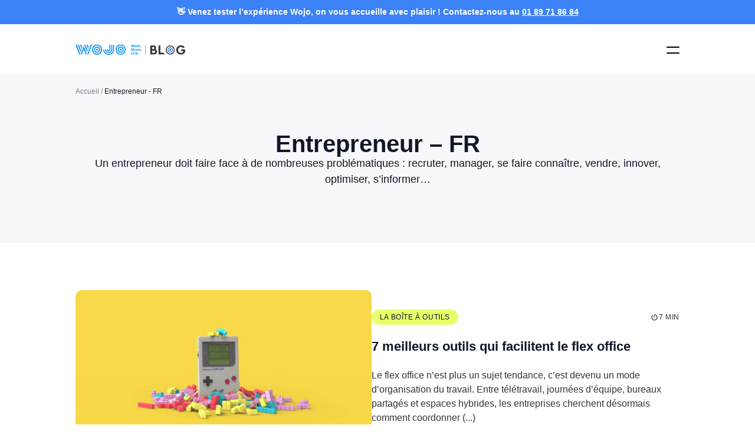

--- FILE ---
content_type: text/html; charset=UTF-8
request_url: https://www.wojo.com/blog/fr/tag/entrepreneur-fr/
body_size: 30465
content:
<!doctype html>
<html lang="fr-FR">
<head>
	<meta charset="UTF-8">
	<meta name="viewport" content="width=device-width, initial-scale=1">
	<link rel="profile" href="https://gmpg.org/xfn/11">
	<meta name='robots' content='index, follow, max-image-preview:large, max-snippet:-1, max-video-preview:-1' />

<!-- Google Tag Manager for WordPress by gtm4wp.com -->
<script data-cfasync="false" data-pagespeed-no-defer>
	var gtm4wp_datalayer_name = "dataLayer";
	var dataLayer = dataLayer || [];
</script>
<!-- End Google Tag Manager for WordPress by gtm4wp.com -->
	<!-- This site is optimized with the Yoast SEO plugin v26.7 - https://yoast.com/wordpress/plugins/seo/ -->
	<title>Entrepreneur, quelles problématiques | Sélection d&#039;articles by Wojo</title>
	<meta name="description" content="Un entrepreneur doit faire face à de nombreuses problématiques : recruter, manager, se faire connaître, vendre, innover, optimiser, s&#039;informer..." />
	<link rel="canonical" href="https://www.wojo.com/blog/fr/tag/entrepreneur-fr/" />
	<link rel="next" href="https://www.wojo.com/blog/fr/tag/entrepreneur-fr/page/2/" />
	<meta property="og:locale" content="fr_FR" />
	<meta property="og:type" content="article" />
	<meta property="og:title" content="Entrepreneur, quelles problématiques | Sélection d&#039;articles by Wojo" />
	<meta property="og:description" content="Un entrepreneur doit faire face à de nombreuses problématiques : recruter, manager, se faire connaître, vendre, innover, optimiser, s&#039;informer..." />
	<meta property="og:url" content="https://www.wojo.com/blog/fr/tag/entrepreneur-fr/" />
	<meta property="og:site_name" content="Blog Wojo" />
	<meta name="twitter:card" content="summary_large_image" />
	<meta name="twitter:site" content="@Wojo_co" />
	<script type="application/ld+json" class="yoast-schema-graph">{"@context":"https://schema.org","@graph":[{"@type":"CollectionPage","@id":"https://www.wojo.com/blog/fr/tag/entrepreneur-fr/","url":"https://www.wojo.com/blog/fr/tag/entrepreneur-fr/","name":"Entrepreneur, quelles problématiques | Sélection d'articles by Wojo","isPartOf":{"@id":"https://www.wojo.com/blog/fr/#website"},"primaryImageOfPage":{"@id":"https://www.wojo.com/blog/fr/tag/entrepreneur-fr/#primaryimage"},"image":{"@id":"https://www.wojo.com/blog/fr/tag/entrepreneur-fr/#primaryimage"},"thumbnailUrl":"https://www.wojo.com/blog/wp-content/uploads/2025/12/Logiciel-Flex-office-WOJO-3.jpg","description":"Un entrepreneur doit faire face à de nombreuses problématiques : recruter, manager, se faire connaître, vendre, innover, optimiser, s'informer...","breadcrumb":{"@id":"https://www.wojo.com/blog/fr/tag/entrepreneur-fr/#breadcrumb"},"inLanguage":"fr-FR"},{"@type":"ImageObject","inLanguage":"fr-FR","@id":"https://www.wojo.com/blog/fr/tag/entrepreneur-fr/#primaryimage","url":"https://www.wojo.com/blog/wp-content/uploads/2025/12/Logiciel-Flex-office-WOJO-3.jpg","contentUrl":"https://www.wojo.com/blog/wp-content/uploads/2025/12/Logiciel-Flex-office-WOJO-3.jpg","width":1920,"height":1080},{"@type":"BreadcrumbList","@id":"https://www.wojo.com/blog/fr/tag/entrepreneur-fr/#breadcrumb","itemListElement":[{"@type":"ListItem","position":1,"name":"Accueil","item":"https://www.wojo.com/blog/fr/"},{"@type":"ListItem","position":2,"name":"Entrepreneur - FR"}]},{"@type":"WebSite","@id":"https://www.wojo.com/blog/fr/#website","url":"https://www.wojo.com/blog/fr/","name":"Blog Wojo","description":"Work. Share. Live.","publisher":{"@id":"https://www.wojo.com/blog/fr/#organization"},"potentialAction":[{"@type":"SearchAction","target":{"@type":"EntryPoint","urlTemplate":"https://www.wojo.com/blog/fr/?s={search_term_string}"},"query-input":{"@type":"PropertyValueSpecification","valueRequired":true,"valueName":"search_term_string"}}],"inLanguage":"fr-FR"},{"@type":"Organization","@id":"https://www.wojo.com/blog/fr/#organization","name":"Wojo","url":"https://www.wojo.com/blog/fr/","logo":{"@type":"ImageObject","inLanguage":"fr-FR","@id":"https://www.wojo.com/blog/fr/#/schema/logo/image/","url":"","contentUrl":"","caption":"Wojo"},"image":{"@id":"https://www.wojo.com/blog/fr/#/schema/logo/image/"},"sameAs":["https://www.facebook.com/Wojo.coworking/","https://x.com/Wojo_co","https://instagram.com/wojo_co/","https://www.linkedin.com/company/wojo-co/","https://www.youtube.com/channel/UCorVBPUgSsTQ3zUR9CYSp8Q"]}]}</script>
	<!-- / Yoast SEO plugin. -->


<style id='wp-emoji-styles-inline-css'>

	img.wp-smiley, img.emoji {
		display: inline !important;
		border: none !important;
		box-shadow: none !important;
		height: 1em !important;
		width: 1em !important;
		margin: 0 0.07em !important;
		vertical-align: -0.1em !important;
		background: none !important;
		padding: 0 !important;
	}
/*# sourceURL=wp-emoji-styles-inline-css */
</style>
<style id='custom-blog-block-style-inline-css'>
.bloc-flex {
    display: flex;
    align-items: flex-start;
    justify-content: space-between;
    gap: 14px;
    padding: 20px;
    border-radius: 10px;
    background-color: #DBEAFE80;
    margin: 40px 0;
}

.bloc-a-lire.bloc-flex,
.bloc-a-lire.bloc-flex p{
    display: inline-block;
}

.bloc-a-lire.bloc-flex a{
    margin-left: 8px;
}

.bloc-flex p,
.bloc-sources p {
    margin: 0;
}

.bloc-sources{
    margin: 40px 0;
    line-height: 1;
    font-size: 12px;
    padding: 20px 40px;
    border-left: 3px solid #3B82F6;
}
.bloc-sources h3 {
    font-size: 12px !important;
    margin: 0 0 0.5rem 0;
}

.bloc-flex:not(.bloc-en-bref){
  border: 1px solid #DBEAFE;
  background-color: #F7F8F9;
}
.bloc-content {
    flex: 1;
}

.bloc-content h3{
    margin-top: 0;
}
.bloc-icon {
    flex-shrink: 0;
    font-size: 22px;
    line-height: 1;
}
.bloc-en-bref .bloc-icon {
    font-size: 28px;
}
.bloc-sources .sources-list h4 {
    margin-top: 1rem;
    margin-bottom: 0.5rem;
}
.bloc-sources .sources-list p {
    margin: 0.2rem 0;
}
.bloc-sources .sources-list a {
    display: block;
    margin: 0.3rem 0;
}
.source-item {
    margin: 0.5rem 0;
}

@media(min-width: 768px){
  .bloc-flex {
    padding: 40px;
  }

  .bloc-a-lire.bloc-flex{
    display: flex;
    justify-content: flex-start;
    gap: 4px;
  }

  .bloc-a-lire.bloc-flex p{
    display: block;
  }

  .bloc-a-lire.bloc-flex a{
    margin-left: 0;
  }
}
/*# sourceURL=https://www.wojo.com/blog/wp-content/plugins/custom-blog-block/style.css */
</style>
<style id='custom-blog-podcast-block-style-inline-css'>
.podcast-block{
    display: flex;
    gap: 32px;
    align-items: center;
    margin: 80px 0;
    flex-direction: column;
}

.podcast-block.podcast-with-link{
    padding: 20px;
    background-color: #DBEAFE80;
    border-radius: 10px;
}

.podcast-block .podcast-image{
    flex: 0 0 auto;
    max-width: 350px;
}

.podcast-block.podcast-with-link .podcast-image{
    max-width: 350px;
}

.podcast-with-link .podcast-text{
    display: flex;
    flex-direction: column;
    gap: 24px;
}

.podcast-block .podcast-image img{
    width: 100%;
    height: 350px;
    object-fit: cover;
    border-radius: 10px;
}

.podcast-with-link .btn-swap-icon a{
    text-decoration: none !important;
}

.podcast-with-link .btn-swap-icon a:hover{
    color: #fff !important;
}

@media(min-width: 768px){
  .podcast-block{
    flex-direction: row;
  }
  .podcast-block.podcast-with-link{
    padding: 40px;
  }
  .podcast-block .podcast-image{
    max-width: 300px;
  }

  .podcast-block.podcast-with-link .podcast-image{
      max-width: 256px;
  }
  .podcast-block .podcast-image img{
    height: 270px;
  }
}
/*# sourceURL=https://www.wojo.com/blog/wp-content/plugins/custom-blog-block/podcast/style.css */
</style>
<style id='global-styles-inline-css'>
:root{--wp--preset--aspect-ratio--square: 1;--wp--preset--aspect-ratio--4-3: 4/3;--wp--preset--aspect-ratio--3-4: 3/4;--wp--preset--aspect-ratio--3-2: 3/2;--wp--preset--aspect-ratio--2-3: 2/3;--wp--preset--aspect-ratio--16-9: 16/9;--wp--preset--aspect-ratio--9-16: 9/16;--wp--preset--color--black: #000000;--wp--preset--color--cyan-bluish-gray: #abb8c3;--wp--preset--color--white: #ffffff;--wp--preset--color--pale-pink: #f78da7;--wp--preset--color--vivid-red: #cf2e2e;--wp--preset--color--luminous-vivid-orange: #ff6900;--wp--preset--color--luminous-vivid-amber: #fcb900;--wp--preset--color--light-green-cyan: #7bdcb5;--wp--preset--color--vivid-green-cyan: #00d084;--wp--preset--color--pale-cyan-blue: #8ed1fc;--wp--preset--color--vivid-cyan-blue: #0693e3;--wp--preset--color--vivid-purple: #9b51e0;--wp--preset--gradient--vivid-cyan-blue-to-vivid-purple: linear-gradient(135deg,rgb(6,147,227) 0%,rgb(155,81,224) 100%);--wp--preset--gradient--light-green-cyan-to-vivid-green-cyan: linear-gradient(135deg,rgb(122,220,180) 0%,rgb(0,208,130) 100%);--wp--preset--gradient--luminous-vivid-amber-to-luminous-vivid-orange: linear-gradient(135deg,rgb(252,185,0) 0%,rgb(255,105,0) 100%);--wp--preset--gradient--luminous-vivid-orange-to-vivid-red: linear-gradient(135deg,rgb(255,105,0) 0%,rgb(207,46,46) 100%);--wp--preset--gradient--very-light-gray-to-cyan-bluish-gray: linear-gradient(135deg,rgb(238,238,238) 0%,rgb(169,184,195) 100%);--wp--preset--gradient--cool-to-warm-spectrum: linear-gradient(135deg,rgb(74,234,220) 0%,rgb(151,120,209) 20%,rgb(207,42,186) 40%,rgb(238,44,130) 60%,rgb(251,105,98) 80%,rgb(254,248,76) 100%);--wp--preset--gradient--blush-light-purple: linear-gradient(135deg,rgb(255,206,236) 0%,rgb(152,150,240) 100%);--wp--preset--gradient--blush-bordeaux: linear-gradient(135deg,rgb(254,205,165) 0%,rgb(254,45,45) 50%,rgb(107,0,62) 100%);--wp--preset--gradient--luminous-dusk: linear-gradient(135deg,rgb(255,203,112) 0%,rgb(199,81,192) 50%,rgb(65,88,208) 100%);--wp--preset--gradient--pale-ocean: linear-gradient(135deg,rgb(255,245,203) 0%,rgb(182,227,212) 50%,rgb(51,167,181) 100%);--wp--preset--gradient--electric-grass: linear-gradient(135deg,rgb(202,248,128) 0%,rgb(113,206,126) 100%);--wp--preset--gradient--midnight: linear-gradient(135deg,rgb(2,3,129) 0%,rgb(40,116,252) 100%);--wp--preset--font-size--small: 13px;--wp--preset--font-size--medium: 20px;--wp--preset--font-size--large: 36px;--wp--preset--font-size--x-large: 42px;--wp--preset--spacing--20: 0.44rem;--wp--preset--spacing--30: 0.67rem;--wp--preset--spacing--40: 1rem;--wp--preset--spacing--50: 1.5rem;--wp--preset--spacing--60: 2.25rem;--wp--preset--spacing--70: 3.38rem;--wp--preset--spacing--80: 5.06rem;--wp--preset--shadow--natural: 6px 6px 9px rgba(0, 0, 0, 0.2);--wp--preset--shadow--deep: 12px 12px 50px rgba(0, 0, 0, 0.4);--wp--preset--shadow--sharp: 6px 6px 0px rgba(0, 0, 0, 0.2);--wp--preset--shadow--outlined: 6px 6px 0px -3px rgb(255, 255, 255), 6px 6px rgb(0, 0, 0);--wp--preset--shadow--crisp: 6px 6px 0px rgb(0, 0, 0);}:root { --wp--style--global--content-size: 800px;--wp--style--global--wide-size: 1200px; }:where(body) { margin: 0; }.wp-site-blocks > .alignleft { float: left; margin-right: 2em; }.wp-site-blocks > .alignright { float: right; margin-left: 2em; }.wp-site-blocks > .aligncenter { justify-content: center; margin-left: auto; margin-right: auto; }:where(.wp-site-blocks) > * { margin-block-start: 24px; margin-block-end: 0; }:where(.wp-site-blocks) > :first-child { margin-block-start: 0; }:where(.wp-site-blocks) > :last-child { margin-block-end: 0; }:root { --wp--style--block-gap: 24px; }:root :where(.is-layout-flow) > :first-child{margin-block-start: 0;}:root :where(.is-layout-flow) > :last-child{margin-block-end: 0;}:root :where(.is-layout-flow) > *{margin-block-start: 24px;margin-block-end: 0;}:root :where(.is-layout-constrained) > :first-child{margin-block-start: 0;}:root :where(.is-layout-constrained) > :last-child{margin-block-end: 0;}:root :where(.is-layout-constrained) > *{margin-block-start: 24px;margin-block-end: 0;}:root :where(.is-layout-flex){gap: 24px;}:root :where(.is-layout-grid){gap: 24px;}.is-layout-flow > .alignleft{float: left;margin-inline-start: 0;margin-inline-end: 2em;}.is-layout-flow > .alignright{float: right;margin-inline-start: 2em;margin-inline-end: 0;}.is-layout-flow > .aligncenter{margin-left: auto !important;margin-right: auto !important;}.is-layout-constrained > .alignleft{float: left;margin-inline-start: 0;margin-inline-end: 2em;}.is-layout-constrained > .alignright{float: right;margin-inline-start: 2em;margin-inline-end: 0;}.is-layout-constrained > .aligncenter{margin-left: auto !important;margin-right: auto !important;}.is-layout-constrained > :where(:not(.alignleft):not(.alignright):not(.alignfull)){max-width: var(--wp--style--global--content-size);margin-left: auto !important;margin-right: auto !important;}.is-layout-constrained > .alignwide{max-width: var(--wp--style--global--wide-size);}body .is-layout-flex{display: flex;}.is-layout-flex{flex-wrap: wrap;align-items: center;}.is-layout-flex > :is(*, div){margin: 0;}body .is-layout-grid{display: grid;}.is-layout-grid > :is(*, div){margin: 0;}body{padding-top: 0px;padding-right: 0px;padding-bottom: 0px;padding-left: 0px;}a:where(:not(.wp-element-button)){text-decoration: underline;}:root :where(.wp-element-button, .wp-block-button__link){background-color: #32373c;border-width: 0;color: #fff;font-family: inherit;font-size: inherit;font-style: inherit;font-weight: inherit;letter-spacing: inherit;line-height: inherit;padding-top: calc(0.667em + 2px);padding-right: calc(1.333em + 2px);padding-bottom: calc(0.667em + 2px);padding-left: calc(1.333em + 2px);text-decoration: none;text-transform: inherit;}.has-black-color{color: var(--wp--preset--color--black) !important;}.has-cyan-bluish-gray-color{color: var(--wp--preset--color--cyan-bluish-gray) !important;}.has-white-color{color: var(--wp--preset--color--white) !important;}.has-pale-pink-color{color: var(--wp--preset--color--pale-pink) !important;}.has-vivid-red-color{color: var(--wp--preset--color--vivid-red) !important;}.has-luminous-vivid-orange-color{color: var(--wp--preset--color--luminous-vivid-orange) !important;}.has-luminous-vivid-amber-color{color: var(--wp--preset--color--luminous-vivid-amber) !important;}.has-light-green-cyan-color{color: var(--wp--preset--color--light-green-cyan) !important;}.has-vivid-green-cyan-color{color: var(--wp--preset--color--vivid-green-cyan) !important;}.has-pale-cyan-blue-color{color: var(--wp--preset--color--pale-cyan-blue) !important;}.has-vivid-cyan-blue-color{color: var(--wp--preset--color--vivid-cyan-blue) !important;}.has-vivid-purple-color{color: var(--wp--preset--color--vivid-purple) !important;}.has-black-background-color{background-color: var(--wp--preset--color--black) !important;}.has-cyan-bluish-gray-background-color{background-color: var(--wp--preset--color--cyan-bluish-gray) !important;}.has-white-background-color{background-color: var(--wp--preset--color--white) !important;}.has-pale-pink-background-color{background-color: var(--wp--preset--color--pale-pink) !important;}.has-vivid-red-background-color{background-color: var(--wp--preset--color--vivid-red) !important;}.has-luminous-vivid-orange-background-color{background-color: var(--wp--preset--color--luminous-vivid-orange) !important;}.has-luminous-vivid-amber-background-color{background-color: var(--wp--preset--color--luminous-vivid-amber) !important;}.has-light-green-cyan-background-color{background-color: var(--wp--preset--color--light-green-cyan) !important;}.has-vivid-green-cyan-background-color{background-color: var(--wp--preset--color--vivid-green-cyan) !important;}.has-pale-cyan-blue-background-color{background-color: var(--wp--preset--color--pale-cyan-blue) !important;}.has-vivid-cyan-blue-background-color{background-color: var(--wp--preset--color--vivid-cyan-blue) !important;}.has-vivid-purple-background-color{background-color: var(--wp--preset--color--vivid-purple) !important;}.has-black-border-color{border-color: var(--wp--preset--color--black) !important;}.has-cyan-bluish-gray-border-color{border-color: var(--wp--preset--color--cyan-bluish-gray) !important;}.has-white-border-color{border-color: var(--wp--preset--color--white) !important;}.has-pale-pink-border-color{border-color: var(--wp--preset--color--pale-pink) !important;}.has-vivid-red-border-color{border-color: var(--wp--preset--color--vivid-red) !important;}.has-luminous-vivid-orange-border-color{border-color: var(--wp--preset--color--luminous-vivid-orange) !important;}.has-luminous-vivid-amber-border-color{border-color: var(--wp--preset--color--luminous-vivid-amber) !important;}.has-light-green-cyan-border-color{border-color: var(--wp--preset--color--light-green-cyan) !important;}.has-vivid-green-cyan-border-color{border-color: var(--wp--preset--color--vivid-green-cyan) !important;}.has-pale-cyan-blue-border-color{border-color: var(--wp--preset--color--pale-cyan-blue) !important;}.has-vivid-cyan-blue-border-color{border-color: var(--wp--preset--color--vivid-cyan-blue) !important;}.has-vivid-purple-border-color{border-color: var(--wp--preset--color--vivid-purple) !important;}.has-vivid-cyan-blue-to-vivid-purple-gradient-background{background: var(--wp--preset--gradient--vivid-cyan-blue-to-vivid-purple) !important;}.has-light-green-cyan-to-vivid-green-cyan-gradient-background{background: var(--wp--preset--gradient--light-green-cyan-to-vivid-green-cyan) !important;}.has-luminous-vivid-amber-to-luminous-vivid-orange-gradient-background{background: var(--wp--preset--gradient--luminous-vivid-amber-to-luminous-vivid-orange) !important;}.has-luminous-vivid-orange-to-vivid-red-gradient-background{background: var(--wp--preset--gradient--luminous-vivid-orange-to-vivid-red) !important;}.has-very-light-gray-to-cyan-bluish-gray-gradient-background{background: var(--wp--preset--gradient--very-light-gray-to-cyan-bluish-gray) !important;}.has-cool-to-warm-spectrum-gradient-background{background: var(--wp--preset--gradient--cool-to-warm-spectrum) !important;}.has-blush-light-purple-gradient-background{background: var(--wp--preset--gradient--blush-light-purple) !important;}.has-blush-bordeaux-gradient-background{background: var(--wp--preset--gradient--blush-bordeaux) !important;}.has-luminous-dusk-gradient-background{background: var(--wp--preset--gradient--luminous-dusk) !important;}.has-pale-ocean-gradient-background{background: var(--wp--preset--gradient--pale-ocean) !important;}.has-electric-grass-gradient-background{background: var(--wp--preset--gradient--electric-grass) !important;}.has-midnight-gradient-background{background: var(--wp--preset--gradient--midnight) !important;}.has-small-font-size{font-size: var(--wp--preset--font-size--small) !important;}.has-medium-font-size{font-size: var(--wp--preset--font-size--medium) !important;}.has-large-font-size{font-size: var(--wp--preset--font-size--large) !important;}.has-x-large-font-size{font-size: var(--wp--preset--font-size--x-large) !important;}
:root :where(.wp-block-pullquote){font-size: 1.5em;line-height: 1.6;}
/*# sourceURL=global-styles-inline-css */
</style>
<link rel='stylesheet' id='dashicons-css' href='https://www.wojo.com/blog/wp-includes/css/dashicons.min.css?ver=ba1e6bc45725872bdecb025ceb6dc9e6' media='all' />
<link rel='stylesheet' id='admin-bar-css' href='https://www.wojo.com/blog/wp-includes/css/admin-bar.min.css?ver=ba1e6bc45725872bdecb025ceb6dc9e6' media='all' />
<style id='admin-bar-inline-css'>

    /* Hide CanvasJS credits for P404 charts specifically */
    #p404RedirectChart .canvasjs-chart-credit {
        display: none !important;
    }
    
    #p404RedirectChart canvas {
        border-radius: 6px;
    }

    .p404-redirect-adminbar-weekly-title {
        font-weight: bold;
        font-size: 14px;
        color: #fff;
        margin-bottom: 6px;
    }

    #wpadminbar #wp-admin-bar-p404_free_top_button .ab-icon:before {
        content: "\f103";
        color: #dc3545;
        top: 3px;
    }
    
    #wp-admin-bar-p404_free_top_button .ab-item {
        min-width: 80px !important;
        padding: 0px !important;
    }
    
    /* Ensure proper positioning and z-index for P404 dropdown */
    .p404-redirect-adminbar-dropdown-wrap { 
        min-width: 0; 
        padding: 0;
        position: static !important;
    }
    
    #wpadminbar #wp-admin-bar-p404_free_top_button_dropdown {
        position: static !important;
    }
    
    #wpadminbar #wp-admin-bar-p404_free_top_button_dropdown .ab-item {
        padding: 0 !important;
        margin: 0 !important;
    }
    
    .p404-redirect-dropdown-container {
        min-width: 340px;
        padding: 18px 18px 12px 18px;
        background: #23282d !important;
        color: #fff;
        border-radius: 12px;
        box-shadow: 0 8px 32px rgba(0,0,0,0.25);
        margin-top: 10px;
        position: relative !important;
        z-index: 999999 !important;
        display: block !important;
        border: 1px solid #444;
    }
    
    /* Ensure P404 dropdown appears on hover */
    #wpadminbar #wp-admin-bar-p404_free_top_button .p404-redirect-dropdown-container { 
        display: none !important;
    }
    
    #wpadminbar #wp-admin-bar-p404_free_top_button:hover .p404-redirect-dropdown-container { 
        display: block !important;
    }
    
    #wpadminbar #wp-admin-bar-p404_free_top_button:hover #wp-admin-bar-p404_free_top_button_dropdown .p404-redirect-dropdown-container {
        display: block !important;
    }
    
    .p404-redirect-card {
        background: #2c3338;
        border-radius: 8px;
        padding: 18px 18px 12px 18px;
        box-shadow: 0 2px 8px rgba(0,0,0,0.07);
        display: flex;
        flex-direction: column;
        align-items: flex-start;
        border: 1px solid #444;
    }
    
    .p404-redirect-btn {
        display: inline-block;
        background: #dc3545;
        color: #fff !important;
        font-weight: bold;
        padding: 5px 22px;
        border-radius: 8px;
        text-decoration: none;
        font-size: 17px;
        transition: background 0.2s, box-shadow 0.2s;
        margin-top: 8px;
        box-shadow: 0 2px 8px rgba(220,53,69,0.15);
        text-align: center;
        line-height: 1.6;
    }
    
    .p404-redirect-btn:hover {
        background: #c82333;
        color: #fff !important;
        box-shadow: 0 4px 16px rgba(220,53,69,0.25);
    }
    
    /* Prevent conflicts with other admin bar dropdowns */
    #wpadminbar .ab-top-menu > li:hover > .ab-item,
    #wpadminbar .ab-top-menu > li.hover > .ab-item {
        z-index: auto;
    }
    
    #wpadminbar #wp-admin-bar-p404_free_top_button:hover > .ab-item {
        z-index: 999998 !important;
    }
    
/*# sourceURL=admin-bar-inline-css */
</style>
<link rel='stylesheet' id='wp-polls-css' href='https://www.wojo.com/blog/wp-content/plugins/wp-polls/polls-css.css?ver=2.77.3' media='all' />
<style id='wp-polls-inline-css'>
.wp-polls .pollbar {
	margin: 1px;
	font-size: 16px;
	line-height: 18px;
	height: 18px;
	background: #cddb35;
	border: 1px solid #cddb35;
}

/*# sourceURL=wp-polls-inline-css */
</style>
<link rel='stylesheet' id='hello-elementor-css' href='https://www.wojo.com/blog/wp-content/themes/hello-elementor/assets/css/reset.css?ver=3.4.5' media='all' />
<link rel='stylesheet' id='hello-elementor-theme-style-css' href='https://www.wojo.com/blog/wp-content/themes/hello-elementor/assets/css/theme.css?ver=3.4.5' media='all' />
<link rel='stylesheet' id='hello-elementor-header-footer-css' href='https://www.wojo.com/blog/wp-content/themes/hello-elementor/assets/css/header-footer.css?ver=3.4.5' media='all' />
<link rel='stylesheet' id='elementor-frontend-css' href='https://www.wojo.com/blog/wp-content/uploads/elementor/css/custom-frontend.min.css?ver=1768477262' media='all' />
<link rel='stylesheet' id='elementor-post-303843-css' href='https://www.wojo.com/blog/wp-content/uploads/elementor/css/post-303843.css?ver=1768477262' media='all' />
<link rel='stylesheet' id='widget-image-css' href='https://www.wojo.com/blog/wp-content/plugins/elementor/assets/css/widget-image.min.css?ver=3.34.0' media='all' />
<link rel='stylesheet' id='widget-icon-list-css' href='https://www.wojo.com/blog/wp-content/uploads/elementor/css/custom-widget-icon-list.min.css?ver=1768477262' media='all' />
<link rel='stylesheet' id='widget-icon-box-css' href='https://www.wojo.com/blog/wp-content/uploads/elementor/css/custom-widget-icon-box.min.css?ver=1768477262' media='all' />
<link rel='stylesheet' id='e-animation-fadeIn-css' href='https://www.wojo.com/blog/wp-content/plugins/elementor/assets/lib/animations/styles/fadeIn.min.css?ver=3.34.0' media='all' />
<link rel='stylesheet' id='widget-mega-menu-css' href='https://www.wojo.com/blog/wp-content/uploads/elementor/css/custom-pro-widget-mega-menu.min.css?ver=1768477262' media='all' />
<link rel='stylesheet' id='widget-search-css' href='https://www.wojo.com/blog/wp-content/plugins/elementor-pro/assets/css/widget-search.min.css?ver=3.34.0' media='all' />
<link rel='stylesheet' id='e-sticky-css' href='https://www.wojo.com/blog/wp-content/plugins/elementor-pro/assets/css/modules/sticky.min.css?ver=3.34.0' media='all' />
<link rel='stylesheet' id='widget-heading-css' href='https://www.wojo.com/blog/wp-content/plugins/elementor/assets/css/widget-heading.min.css?ver=3.34.0' media='all' />
<link rel='stylesheet' id='widget-breadcrumbs-css' href='https://www.wojo.com/blog/wp-content/plugins/elementor-pro/assets/css/widget-breadcrumbs.min.css?ver=3.34.0' media='all' />
<link rel='stylesheet' id='widget-nav-menu-css' href='https://www.wojo.com/blog/wp-content/uploads/elementor/css/custom-pro-widget-nav-menu.min.css?ver=1768477262' media='all' />
<link rel='stylesheet' id='e-animation-slideInUp-css' href='https://www.wojo.com/blog/wp-content/plugins/elementor/assets/lib/animations/styles/slideInUp.min.css?ver=3.34.0' media='all' />
<link rel='stylesheet' id='e-popup-css' href='https://www.wojo.com/blog/wp-content/plugins/elementor-pro/assets/css/conditionals/popup.min.css?ver=3.34.0' media='all' />
<link rel='stylesheet' id='cpel-language-switcher-css' href='https://www.wojo.com/blog/wp-content/plugins/connect-polylang-elementor/assets/css/language-switcher.min.css?ver=2.5.5' media='all' />
<link rel='stylesheet' id='elementor-post-302779-css' href='https://www.wojo.com/blog/wp-content/uploads/elementor/css/post-302779.css?ver=1768477262' media='all' />
<link rel='stylesheet' id='elementor-post-302947-css' href='https://www.wojo.com/blog/wp-content/uploads/elementor/css/post-302947.css?ver=1768477262' media='all' />
<link rel='stylesheet' id='elementor-post-303258-css' href='https://www.wojo.com/blog/wp-content/uploads/elementor/css/post-303258.css?ver=1768478792' media='all' />
<link rel='stylesheet' id='elementor-post-302940-css' href='https://www.wojo.com/blog/wp-content/uploads/elementor/css/post-302940.css?ver=1768477263' media='all' />
<link rel='stylesheet' id='tablepress-default-css' href='https://www.wojo.com/blog/wp-content/tablepress-combined.min.css?ver=14' media='all' />
<link rel='stylesheet' id='theme-style-css' href='https://www.wojo.com/blog/wp-content/themes/hello-theme-child-master/dist/assets/style-CHRA4KgX.css?ver=1767811900' media='all' />
<script src="https://www.wojo.com/blog/wp-includes/js/jquery/jquery.min.js?ver=3.7.1" id="jquery-core-js" type="64c56e25d0587e6deda0fc52-text/javascript"></script>
<script src="https://www.wojo.com/blog/wp-includes/js/jquery/jquery-migrate.min.js?ver=3.4.1" id="jquery-migrate-js" type="64c56e25d0587e6deda0fc52-text/javascript"></script>
<link rel="https://api.w.org/" href="https://www.wojo.com/blog/wp-json/" /><link rel="alternate" title="JSON" type="application/json" href="https://www.wojo.com/blog/wp-json/wp/v2/tags/534" />
<!-- Google Tag Manager for WordPress by gtm4wp.com -->
<!-- GTM Container placement set to manual -->
<script data-cfasync="false" data-pagespeed-no-defer>
	var dataLayer_content = {"pagePostType":"post","pagePostType2":"tag-post"};
	dataLayer.push( dataLayer_content );
</script>
<script data-cfasync="false" data-pagespeed-no-defer>
(function(w,d,s,l,i){w[l]=w[l]||[];w[l].push({'gtm.start':
new Date().getTime(),event:'gtm.js'});var f=d.getElementsByTagName(s)[0],
j=d.createElement(s),dl=l!='dataLayer'?'&l='+l:'';j.async=true;j.src=
'//www.googletagmanager.com/gtm.js?id='+i+dl;f.parentNode.insertBefore(j,f);
})(window,document,'script','dataLayer','GTM-T86GH3');
</script>
<!-- End Google Tag Manager for WordPress by gtm4wp.com --><meta name="generator" content="Elementor 3.34.0; features: e_font_icon_svg, additional_custom_breakpoints; settings: css_print_method-external, google_font-enabled, font_display-swap">
			<style>
				.e-con.e-parent:nth-of-type(n+4):not(.e-lazyloaded):not(.e-no-lazyload),
				.e-con.e-parent:nth-of-type(n+4):not(.e-lazyloaded):not(.e-no-lazyload) * {
					background-image: none !important;
				}
				@media screen and (max-height: 1024px) {
					.e-con.e-parent:nth-of-type(n+3):not(.e-lazyloaded):not(.e-no-lazyload),
					.e-con.e-parent:nth-of-type(n+3):not(.e-lazyloaded):not(.e-no-lazyload) * {
						background-image: none !important;
					}
				}
				@media screen and (max-height: 640px) {
					.e-con.e-parent:nth-of-type(n+2):not(.e-lazyloaded):not(.e-no-lazyload),
					.e-con.e-parent:nth-of-type(n+2):not(.e-lazyloaded):not(.e-no-lazyload) * {
						background-image: none !important;
					}
				}
			</style>
			<link rel="icon" href="https://www.wojo.com/blog/wp-content/uploads/2025/11/faviconV2.png" sizes="32x32" />
<link rel="icon" href="https://www.wojo.com/blog/wp-content/uploads/2025/11/faviconV2.png" sizes="192x192" />
<link rel="apple-touch-icon" href="https://www.wojo.com/blog/wp-content/uploads/2025/11/faviconV2.png" />
<meta name="msapplication-TileImage" content="https://www.wojo.com/blog/wp-content/uploads/2025/11/faviconV2.png" />
</head>
<body class="archive tag tag-entrepreneur-fr tag-534 wp-custom-logo wp-embed-responsive wp-theme-hello-elementor wp-child-theme-hello-theme-child-master hello-elementor-default elementor-page-303258 elementor-default elementor-template-full-width elementor-kit-303843">


<!-- GTM Container placement set to manual -->
<!-- Google Tag Manager (noscript) -->
				<noscript><iframe src="https://www.googletagmanager.com/ns.html?id=GTM-T86GH3" height="0" width="0" style="display:none;visibility:hidden" aria-hidden="true"></iframe></noscript>
<!-- End Google Tag Manager (noscript) -->
<a class="skip-link screen-reader-text" href="#content">Aller au contenu</a>

		<header data-elementor-type="header" data-elementor-id="302779" class="elementor elementor-302779 elementor-location-header" data-elementor-post-type="elementor_library">
			<div class="elementor-element elementor-element-2c648d8 e-flex e-con-boxed e-con e-parent" data-id="2c648d8" data-element_type="container" data-settings="{&quot;background_background&quot;:&quot;classic&quot;}">
					<div class="e-con-inner">
				<div class="elementor-element elementor-element-96cc22e elementor-widget elementor-widget-text-editor" data-id="96cc22e" data-element_type="widget" data-widget_type="text-editor.default">
									👋 Venez tester l’expérience Wojo, on vous accueille avec plaisir ! Contactez-nous au <a href="tel:0189718684" class="link-white">01 89 71 86 84</a>								</div>
					</div>
				</div>
		<div class="elementor-element elementor-element-65176c4 e-flex e-con-boxed e-con e-parent" data-id="65176c4" data-element_type="container" data-settings="{&quot;background_background&quot;:&quot;classic&quot;,&quot;sticky&quot;:&quot;top&quot;,&quot;sticky_effects_offset&quot;:10,&quot;sticky_on&quot;:[&quot;desktop&quot;,&quot;tablet&quot;,&quot;mobile&quot;],&quot;sticky_offset&quot;:0,&quot;sticky_anchor_link_offset&quot;:0}">
					<div class="e-con-inner">
				<div class="elementor-element elementor-element-0f26221 elementor-widget elementor-widget-theme-site-logo elementor-widget-image" data-id="0f26221" data-element_type="widget" data-widget_type="theme-site-logo.default">
											<a href="https://www.wojo.com/blog/fr/">
			<img fetchpriority="high" width="668" height="96" src="https://www.wojo.com/blog/wp-content/uploads/2025/09/logowojoblog2x-4.png" class="attachment-full size-full wp-image-300558" alt="" srcset="https://www.wojo.com/blog/wp-content/uploads/2025/09/logowojoblog2x-4.png 668w, https://www.wojo.com/blog/wp-content/uploads/2025/09/logowojoblog2x-4-300x43.png 300w" sizes="(max-width: 668px) 100vw, 668px" />				</a>
											</div>
				<div class="elementor-element elementor-element-729e4b6 elementor-hidden-tablet elementor-hidden-mobile e-fit_to_content e-n-menu-layout-horizontal e-n-menu-tablet elementor-widget elementor-widget-n-menu" data-id="729e4b6" data-element_type="widget" data-settings="{&quot;menu_items&quot;:[{&quot;item_title&quot;:&quot;Rubriques&quot;,&quot;_id&quot;:&quot;a524818&quot;,&quot;item_dropdown_content&quot;:&quot;yes&quot;,&quot;item_link&quot;:{&quot;url&quot;:&quot;&quot;,&quot;is_external&quot;:&quot;&quot;,&quot;nofollow&quot;:&quot;&quot;,&quot;custom_attributes&quot;:&quot;&quot;},&quot;item_icon&quot;:{&quot;value&quot;:&quot;&quot;,&quot;library&quot;:&quot;&quot;},&quot;item_icon_active&quot;:null,&quot;element_id&quot;:&quot;&quot;},{&quot;item_title&quot;:&quot;Ressources&quot;,&quot;_id&quot;:&quot;69c6752&quot;,&quot;item_dropdown_content&quot;:&quot;yes&quot;,&quot;item_link&quot;:{&quot;url&quot;:&quot;&quot;,&quot;is_external&quot;:&quot;&quot;,&quot;nofollow&quot;:&quot;&quot;,&quot;custom_attributes&quot;:&quot;&quot;},&quot;item_icon&quot;:{&quot;value&quot;:&quot;&quot;,&quot;library&quot;:&quot;&quot;},&quot;item_icon_active&quot;:null,&quot;element_id&quot;:&quot;&quot;},{&quot;item_title&quot;:&quot;Nos espaces Wojo&quot;,&quot;_id&quot;:&quot;9a5992a&quot;,&quot;item_link&quot;:{&quot;url&quot;:&quot;https:\/\/www.wojo.com\/fr-FR\/search\/centers&quot;,&quot;is_external&quot;:&quot;on&quot;,&quot;nofollow&quot;:&quot;&quot;,&quot;custom_attributes&quot;:&quot;&quot;},&quot;item_dropdown_content&quot;:&quot;no&quot;,&quot;item_icon&quot;:{&quot;value&quot;:&quot;&quot;,&quot;library&quot;:&quot;&quot;},&quot;item_icon_active&quot;:null,&quot;element_id&quot;:&quot;&quot;},{&quot;item_title&quot;:&quot;Nos solutions de travail&quot;,&quot;item_dropdown_content&quot;:&quot;yes&quot;,&quot;_id&quot;:&quot;06fef0e&quot;,&quot;item_link&quot;:{&quot;url&quot;:&quot;&quot;,&quot;is_external&quot;:&quot;&quot;,&quot;nofollow&quot;:&quot;&quot;,&quot;custom_attributes&quot;:&quot;&quot;},&quot;item_icon&quot;:{&quot;value&quot;:&quot;&quot;,&quot;library&quot;:&quot;&quot;},&quot;item_icon_active&quot;:null,&quot;element_id&quot;:&quot;&quot;}],&quot;content_width&quot;:&quot;fit_to_content&quot;,&quot;content_horizontal_position&quot;:&quot;left&quot;,&quot;open_animation&quot;:&quot;fadeIn&quot;,&quot;menu_item_title_distance_from_content&quot;:{&quot;unit&quot;:&quot;px&quot;,&quot;size&quot;:35,&quot;sizes&quot;:[]},&quot;item_layout&quot;:&quot;horizontal&quot;,&quot;open_on&quot;:&quot;hover&quot;,&quot;horizontal_scroll&quot;:&quot;disable&quot;,&quot;breakpoint_selector&quot;:&quot;tablet&quot;,&quot;menu_item_title_distance_from_content_tablet&quot;:{&quot;unit&quot;:&quot;px&quot;,&quot;size&quot;:&quot;&quot;,&quot;sizes&quot;:[]},&quot;menu_item_title_distance_from_content_mobile&quot;:{&quot;unit&quot;:&quot;px&quot;,&quot;size&quot;:&quot;&quot;,&quot;sizes&quot;:[]}}" data-widget_type="mega-menu.default">
							<nav class="e-n-menu" data-widget-number="120" aria-label="Menu">
					<button class="e-n-menu-toggle" id="menu-toggle-120" aria-haspopup="true" aria-expanded="false" aria-controls="menubar-120" aria-label="Menu Toggle">
			<span class="e-n-menu-toggle-icon e-open">
				<svg class="e-font-icon-svg e-eicon-menu-bar" viewBox="0 0 1000 1000" xmlns="http://www.w3.org/2000/svg"><path d="M104 333H896C929 333 958 304 958 271S929 208 896 208H104C71 208 42 237 42 271S71 333 104 333ZM104 583H896C929 583 958 554 958 521S929 458 896 458H104C71 458 42 487 42 521S71 583 104 583ZM104 833H896C929 833 958 804 958 771S929 708 896 708H104C71 708 42 737 42 771S71 833 104 833Z"></path></svg>			</span>
			<span class="e-n-menu-toggle-icon e-close">
				<svg class="e-font-icon-svg e-eicon-close" viewBox="0 0 1000 1000" xmlns="http://www.w3.org/2000/svg"><path d="M742 167L500 408 258 167C246 154 233 150 217 150 196 150 179 158 167 167 154 179 150 196 150 212 150 229 154 242 171 254L408 500 167 742C138 771 138 800 167 829 196 858 225 858 254 829L496 587 738 829C750 842 767 846 783 846 800 846 817 842 829 829 842 817 846 804 846 783 846 767 842 750 829 737L588 500 833 258C863 229 863 200 833 171 804 137 775 137 742 167Z"></path></svg>			</span>
		</button>
					<div class="e-n-menu-wrapper" id="menubar-120" aria-labelledby="menu-toggle-120">
				<ul class="e-n-menu-heading">
								<li class="e-n-menu-item">
				<div id="e-n-menu-title-1201" class="e-n-menu-title">
					<div class="e-n-menu-title-container">												<span class="e-n-menu-title-text">
							Rubriques						</span>
					</div>											<button id="e-n-menu-dropdown-icon-1201" class="e-n-menu-dropdown-icon e-focus" data-tab-index="1" aria-haspopup="true" aria-expanded="false" aria-controls="e-n-menu-content-1201" >
							<span class="e-n-menu-dropdown-icon-opened">
								<svg xmlns="http://www.w3.org/2000/svg" width="20" height="20" viewBox="0 0 20 20" fill="none"><path d="M10.4347 7.17618C10.1953 6.94127 9.80822 6.94127 9.57139 7.17618L4.67953 11.9742C4.44016 12.2091 4.44016 12.5889 4.67953 12.8213C4.9189 13.0537 5.30597 13.0562 5.5428 12.8213L9.9992 8.44815L14.4582 12.8238C14.6975 13.0587 15.0846 13.0587 15.3214 12.8238C15.5583 12.5889 15.5608 12.2091 15.3214 11.9767L10.4347 7.17618Z" fill="#101828" fill-opacity="0.7"></path></svg>								<span class="elementor-screen-only">Close Rubriques</span>
							</span>
							<span class="e-n-menu-dropdown-icon-closed">
								<svg xmlns="http://www.w3.org/2000/svg" width="20" height="20" viewBox="0 0 20 20" fill="none"><path d="M9.56534 12.8238C9.80471 13.0587 10.1918 13.0587 10.4286 12.8238L15.3205 8.02582C15.5598 7.79092 15.5598 7.41108 15.3205 7.17868C15.0811 6.94627 14.694 6.94377 14.4572 7.17868L10.0008 11.5519L5.54185 7.17618C5.30247 6.94127 4.9154 6.94127 4.67858 7.17618C4.44175 7.41108 4.4392 7.79092 4.67858 8.02332L9.56534 12.8238Z" fill="#101828"></path><path d="M9.56534 12.8238C9.80471 13.0587 10.1918 13.0587 10.4286 12.8238L15.3205 8.02582C15.5598 7.79092 15.5598 7.41108 15.3205 7.17868C15.0811 6.94627 14.694 6.94377 14.4572 7.17868L10.0008 11.5519L5.54185 7.17618C5.30247 6.94127 4.9154 6.94127 4.67858 7.17618C4.44175 7.41108 4.4392 7.79092 4.67858 8.02332L9.56534 12.8238Z" fill="black" fill-opacity="0.2"></path></svg>								<span class="elementor-screen-only">Open Rubriques</span>
							</span>
						</button>
									</div>
									<div class="e-n-menu-content">
						<div id="e-n-menu-content-1201" data-tab-index="1" aria-labelledby="e-n-menu-dropdown-icon-1201" class="elementor-element elementor-element-ff9776d top-65 e-flex e-con-boxed e-con e-child" data-id="ff9776d" data-element_type="container">
					<div class="e-con-inner">
		<div class="elementor-element elementor-element-ec3b7fa e-con-full e-flex e-con e-child" data-id="ec3b7fa" data-element_type="container">
				<div class="elementor-element elementor-element-6a8011e classic-link elementor-icon-list--layout-traditional elementor-list-item-link-full_width elementor-widget elementor-widget-icon-list" data-id="6a8011e" data-element_type="widget" data-widget_type="icon-list.default">
							<ul class="elementor-icon-list-items">
							<li class="elementor-icon-list-item">
											<a href="https://www.wojo.com/blog/fr/category/la-boite-a-outils/">

											<span class="elementor-icon-list-text">La boîte à outils</span>
											</a>
									</li>
								<li class="elementor-icon-list-item">
											<a href="https://www.wojo.com/blog/fr/category/du-bonheur-en-boite/">

											<span class="elementor-icon-list-text">Du bonheur en boîte</span>
											</a>
									</li>
								<li class="elementor-icon-list-item">
											<a href="https://www.wojo.com/blog/fr/category/la-boite-du-futur/">

											<span class="elementor-icon-list-text">La boîte du futur</span>
											</a>
									</li>
								<li class="elementor-icon-list-item">
											<a href="https://www.wojo.com/blog/fr/category/entre-boites/">

											<span class="elementor-icon-list-text">Entre boîtes</span>
											</a>
									</li>
						</ul>
						</div>
				</div>
					</div>
				</div>
							</div>
							</li>
					<li class="e-n-menu-item">
				<div id="e-n-menu-title-1202" class="e-n-menu-title">
					<div class="e-n-menu-title-container">												<span class="e-n-menu-title-text">
							Ressources						</span>
					</div>											<button id="e-n-menu-dropdown-icon-1202" class="e-n-menu-dropdown-icon e-focus" data-tab-index="2" aria-haspopup="true" aria-expanded="false" aria-controls="e-n-menu-content-1202" >
							<span class="e-n-menu-dropdown-icon-opened">
								<svg xmlns="http://www.w3.org/2000/svg" width="20" height="20" viewBox="0 0 20 20" fill="none"><path d="M10.4347 7.17618C10.1953 6.94127 9.80822 6.94127 9.57139 7.17618L4.67953 11.9742C4.44016 12.2091 4.44016 12.5889 4.67953 12.8213C4.9189 13.0537 5.30597 13.0562 5.5428 12.8213L9.9992 8.44815L14.4582 12.8238C14.6975 13.0587 15.0846 13.0587 15.3214 12.8238C15.5583 12.5889 15.5608 12.2091 15.3214 11.9767L10.4347 7.17618Z" fill="#101828" fill-opacity="0.7"></path></svg>								<span class="elementor-screen-only">Close Ressources</span>
							</span>
							<span class="e-n-menu-dropdown-icon-closed">
								<svg xmlns="http://www.w3.org/2000/svg" width="20" height="20" viewBox="0 0 20 20" fill="none"><path d="M9.56534 12.8238C9.80471 13.0587 10.1918 13.0587 10.4286 12.8238L15.3205 8.02582C15.5598 7.79092 15.5598 7.41108 15.3205 7.17868C15.0811 6.94627 14.694 6.94377 14.4572 7.17868L10.0008 11.5519L5.54185 7.17618C5.30247 6.94127 4.9154 6.94127 4.67858 7.17618C4.44175 7.41108 4.4392 7.79092 4.67858 8.02332L9.56534 12.8238Z" fill="#101828"></path><path d="M9.56534 12.8238C9.80471 13.0587 10.1918 13.0587 10.4286 12.8238L15.3205 8.02582C15.5598 7.79092 15.5598 7.41108 15.3205 7.17868C15.0811 6.94627 14.694 6.94377 14.4572 7.17868L10.0008 11.5519L5.54185 7.17618C5.30247 6.94127 4.9154 6.94127 4.67858 7.17618C4.44175 7.41108 4.4392 7.79092 4.67858 8.02332L9.56534 12.8238Z" fill="black" fill-opacity="0.2"></path></svg>								<span class="elementor-screen-only">Open Ressources</span>
							</span>
						</button>
									</div>
									<div class="e-n-menu-content">
						<div id="e-n-menu-content-1202" data-tab-index="2" aria-labelledby="e-n-menu-dropdown-icon-1202" class="elementor-element elementor-element-399e876 top-65 e-flex e-con-boxed e-con e-child" data-id="399e876" data-element_type="container">
					<div class="e-con-inner">
		<div class="elementor-element elementor-element-eb84f3f e-con-full e-transform e-flex e-con e-child" data-id="eb84f3f" data-element_type="container" data-settings="{&quot;_transform_translateX_effect&quot;:{&quot;unit&quot;:&quot;px&quot;,&quot;size&quot;:&quot;&quot;,&quot;sizes&quot;:[]},&quot;_transform_translateX_effect_tablet&quot;:{&quot;unit&quot;:&quot;px&quot;,&quot;size&quot;:&quot;&quot;,&quot;sizes&quot;:[]},&quot;_transform_translateX_effect_mobile&quot;:{&quot;unit&quot;:&quot;px&quot;,&quot;size&quot;:&quot;&quot;,&quot;sizes&quot;:[]},&quot;_transform_translateY_effect&quot;:{&quot;unit&quot;:&quot;px&quot;,&quot;size&quot;:&quot;&quot;,&quot;sizes&quot;:[]},&quot;_transform_translateY_effect_tablet&quot;:{&quot;unit&quot;:&quot;px&quot;,&quot;size&quot;:&quot;&quot;,&quot;sizes&quot;:[]},&quot;_transform_translateY_effect_mobile&quot;:{&quot;unit&quot;:&quot;px&quot;,&quot;size&quot;:&quot;&quot;,&quot;sizes&quot;:[]}}">
				<div class="elementor-element elementor-element-22ca7b7 classic-link elementor-icon-list--layout-traditional elementor-list-item-link-full_width elementor-widget elementor-widget-icon-list" data-id="22ca7b7" data-element_type="widget" data-widget_type="icon-list.default">
							<ul class="elementor-icon-list-items">
							<li class="elementor-icon-list-item">
											<a href="https://www.wojo.com/blog/fr/livres-blancs/">

											<span class="elementor-icon-list-text">Livres blancs</span>
											</a>
									</li>
								<li class="elementor-icon-list-item">
											<a href="https://www.wojo.com/blog/fr/category/podcast/">

											<span class="elementor-icon-list-text">Podcasts</span>
											</a>
									</li>
						</ul>
						</div>
				</div>
					</div>
				</div>
							</div>
							</li>
					<li class="e-n-menu-item">
				<div id="e-n-menu-title-1203" class="e-n-menu-title">
					<a class="e-n-menu-title-container e-focus e-link" href="https://www.wojo.com/fr-FR/search/centers" target="_blank">												<span class="e-n-menu-title-text">
							Nos espaces Wojo						</span>
					</a>									</div>
							</li>
					<li class="e-n-menu-item">
				<div id="e-n-menu-title-1204" class="e-n-menu-title">
					<div class="e-n-menu-title-container">												<span class="e-n-menu-title-text">
							Nos solutions de travail						</span>
					</div>											<button id="e-n-menu-dropdown-icon-1204" class="e-n-menu-dropdown-icon e-focus" data-tab-index="4" aria-haspopup="true" aria-expanded="false" aria-controls="e-n-menu-content-1204" >
							<span class="e-n-menu-dropdown-icon-opened">
								<svg xmlns="http://www.w3.org/2000/svg" width="20" height="20" viewBox="0 0 20 20" fill="none"><path d="M10.4347 7.17618C10.1953 6.94127 9.80822 6.94127 9.57139 7.17618L4.67953 11.9742C4.44016 12.2091 4.44016 12.5889 4.67953 12.8213C4.9189 13.0537 5.30597 13.0562 5.5428 12.8213L9.9992 8.44815L14.4582 12.8238C14.6975 13.0587 15.0846 13.0587 15.3214 12.8238C15.5583 12.5889 15.5608 12.2091 15.3214 11.9767L10.4347 7.17618Z" fill="#101828" fill-opacity="0.7"></path></svg>								<span class="elementor-screen-only">Close Nos solutions de travail</span>
							</span>
							<span class="e-n-menu-dropdown-icon-closed">
								<svg xmlns="http://www.w3.org/2000/svg" width="20" height="20" viewBox="0 0 20 20" fill="none"><path d="M9.56534 12.8238C9.80471 13.0587 10.1918 13.0587 10.4286 12.8238L15.3205 8.02582C15.5598 7.79092 15.5598 7.41108 15.3205 7.17868C15.0811 6.94627 14.694 6.94377 14.4572 7.17868L10.0008 11.5519L5.54185 7.17618C5.30247 6.94127 4.9154 6.94127 4.67858 7.17618C4.44175 7.41108 4.4392 7.79092 4.67858 8.02332L9.56534 12.8238Z" fill="#101828"></path><path d="M9.56534 12.8238C9.80471 13.0587 10.1918 13.0587 10.4286 12.8238L15.3205 8.02582C15.5598 7.79092 15.5598 7.41108 15.3205 7.17868C15.0811 6.94627 14.694 6.94377 14.4572 7.17868L10.0008 11.5519L5.54185 7.17618C5.30247 6.94127 4.9154 6.94127 4.67858 7.17618C4.44175 7.41108 4.4392 7.79092 4.67858 8.02332L9.56534 12.8238Z" fill="black" fill-opacity="0.2"></path></svg>								<span class="elementor-screen-only">Open Nos solutions de travail</span>
							</span>
						</button>
									</div>
									<div class="e-n-menu-content">
						<div id="e-n-menu-content-1204" data-tab-index="4" aria-labelledby="e-n-menu-dropdown-icon-1204" class="elementor-element elementor-element-acea7ae top-200 e-flex e-con-boxed e-con e-child" data-id="acea7ae" data-element_type="container">
					<div class="e-con-inner">
		<div class="elementor-element elementor-element-7f067d5 e-con-full e-flex e-con e-child" data-id="7f067d5" data-element_type="container">
				<div class="elementor-element elementor-element-027bbe8 elementor-position-inline-start elementor-widget__width-initial icon-hovered elementor-view-default elementor-mobile-position-block-start elementor-widget elementor-widget-icon-box" data-id="027bbe8" data-element_type="widget" data-widget_type="icon-box.default">
							<div class="elementor-icon-box-wrapper">

						<div class="elementor-icon-box-icon">
				<a href="https://www.wojo.com/landing/fr/bureau/" target="_blank" class="elementor-icon" tabindex="-1" aria-label="Bureaux privés">
				<svg xmlns="http://www.w3.org/2000/svg" width="12" height="12" viewBox="0 0 12 12" fill="none"><path fill-rule="evenodd" clip-rule="evenodd" d="M4.15861 2.9998L5.0802 7.79977H6.43978L7.36137 2.9998H4.15861ZM3.02899 3.23513C2.88642 2.49259 3.43164 1.7998 4.15861 1.7998H7.36137C8.08834 1.7998 8.63358 2.49259 8.49102 3.23513L7.4768 8.51742C7.42295 8.79786 7.18656 8.99976 6.91198 8.99976H4.608C4.33343 8.99976 4.09704 8.79786 4.04319 8.51742L3.02899 3.23513Z" fill="#101828"></path><path fill-rule="evenodd" clip-rule="evenodd" d="M4.15861 2.9998L5.0802 7.79977H6.43978L7.36137 2.9998H4.15861ZM3.02899 3.23513C2.88642 2.49259 3.43164 1.7998 4.15861 1.7998H7.36137C8.08834 1.7998 8.63358 2.49259 8.49102 3.23513L7.4768 8.51742C7.42295 8.79786 7.18656 8.99976 6.91198 8.99976H4.608C4.33343 8.99976 4.09704 8.79786 4.04319 8.51742L3.02899 3.23513Z" fill="black" fill-opacity="0.2"></path><path fill-rule="evenodd" clip-rule="evenodd" d="M6.91187 6.6C6.91187 6.26862 7.16974 6 7.48786 6H10.9438C11.262 6 11.5198 6.26862 11.5198 6.6V11.4C11.5198 11.7313 11.262 12 10.9438 12C10.6257 12 10.3678 11.7313 10.3678 11.4V7.19999H7.48786C7.16974 7.19999 6.91187 6.93137 6.91187 6.6Z" fill="#101828"></path><path fill-rule="evenodd" clip-rule="evenodd" d="M6.91187 6.6C6.91187 6.26862 7.16974 6 7.48786 6H10.9438C11.262 6 11.5198 6.26862 11.5198 6.6V11.4C11.5198 11.7313 11.262 12 10.9438 12C10.6257 12 10.3678 11.7313 10.3678 11.4V7.19999H7.48786C7.16974 7.19999 6.91187 6.93137 6.91187 6.6Z" fill="black" fill-opacity="0.2"></path><path fill-rule="evenodd" clip-rule="evenodd" d="M0 6.6C0 6.26862 0.257885 6 0.575997 6H4.03198C4.35009 6 4.60797 6.26862 4.60797 6.6C4.60797 6.93137 4.35009 7.19999 4.03198 7.19999H1.15199V11.4C1.15199 11.7313 0.894108 12 0.575997 12C0.257885 12 0 11.7313 0 11.4V6.6Z" fill="#101828"></path><path fill-rule="evenodd" clip-rule="evenodd" d="M0 6.6C0 6.26862 0.257885 6 0.575997 6H4.03198C4.35009 6 4.60797 6.26862 4.60797 6.6C4.60797 6.93137 4.35009 7.19999 4.03198 7.19999H1.15199V11.4C1.15199 11.7313 0.894108 12 0.575997 12C0.257885 12 0 11.7313 0 11.4V6.6Z" fill="black" fill-opacity="0.2"></path><path fill-rule="evenodd" clip-rule="evenodd" d="M4.31995 11.1C4.31995 10.7686 4.57782 10.5 4.89594 10.5H6.62393C6.94206 10.5 7.19993 10.7686 7.19993 11.1C7.19993 11.4314 6.94206 11.7 6.62393 11.7H4.89594C4.57782 11.7 4.31995 11.4314 4.31995 11.1Z" fill="#101828"></path><path fill-rule="evenodd" clip-rule="evenodd" d="M4.31995 11.1C4.31995 10.7686 4.57782 10.5 4.89594 10.5H6.62393C6.94206 10.5 7.19993 10.7686 7.19993 11.1C7.19993 11.4314 6.94206 11.7 6.62393 11.7H4.89594C4.57782 11.7 4.31995 11.4314 4.31995 11.1Z" fill="black" fill-opacity="0.2"></path><path fill-rule="evenodd" clip-rule="evenodd" d="M3.45605 8.3998C3.45605 8.06842 3.71394 7.7998 4.03205 7.7998H7.48803C7.80615 7.7998 8.06403 8.06842 8.06403 8.3998C8.06403 8.73118 7.80615 8.9998 7.48803 8.9998H4.03205C3.71394 8.9998 3.45605 8.73118 3.45605 8.3998Z" fill="#101828"></path><path fill-rule="evenodd" clip-rule="evenodd" d="M3.45605 8.3998C3.45605 8.06842 3.71394 7.7998 4.03205 7.7998H7.48803C7.80615 7.7998 8.06403 8.06842 8.06403 8.3998C8.06403 8.73118 7.80615 8.9998 7.48803 8.9998H4.03205C3.71394 8.9998 3.45605 8.73118 3.45605 8.3998Z" fill="black" fill-opacity="0.2"></path><path fill-rule="evenodd" clip-rule="evenodd" d="M5.75996 7.7998C6.07808 7.7998 6.33595 8.06842 6.33595 8.3998V10.7998C6.33595 11.1312 6.07808 11.3998 5.75996 11.3998C5.44183 11.3998 5.18396 11.1312 5.18396 10.7998V8.3998C5.18396 8.06842 5.44183 7.7998 5.75996 7.7998Z" fill="#101828"></path><path fill-rule="evenodd" clip-rule="evenodd" d="M5.75996 7.7998C6.07808 7.7998 6.33595 8.06842 6.33595 8.3998V10.7998C6.33595 11.1312 6.07808 11.3998 5.75996 11.3998C5.44183 11.3998 5.18396 11.1312 5.18396 10.7998V8.3998C5.18396 8.06842 5.44183 7.7998 5.75996 7.7998Z" fill="black" fill-opacity="0.2"></path><path fill-rule="evenodd" clip-rule="evenodd" d="M4.03198 1.19999C4.03198 0.537255 4.54773 0 5.18398 0H6.33597C6.97221 0 7.48796 0.537255 7.48796 1.19999V1.79999C7.48796 2.13136 7.23009 2.39999 6.91196 2.39999C6.59384 2.39999 6.33597 2.13136 6.33597 1.79999V1.19999H5.18398V1.79999C5.18398 2.13136 4.9261 2.39999 4.60798 2.39999C4.28987 2.39999 4.03198 2.13136 4.03198 1.79999V1.19999Z" fill="#101828"></path><path fill-rule="evenodd" clip-rule="evenodd" d="M4.03198 1.19999C4.03198 0.537255 4.54773 0 5.18398 0H6.33597C6.97221 0 7.48796 0.537255 7.48796 1.19999V1.79999C7.48796 2.13136 7.23009 2.39999 6.91196 2.39999C6.59384 2.39999 6.33597 2.13136 6.33597 1.79999V1.19999H5.18398V1.79999C5.18398 2.13136 4.9261 2.39999 4.60798 2.39999C4.28987 2.39999 4.03198 2.13136 4.03198 1.79999V1.19999Z" fill="black" fill-opacity="0.2"></path></svg>				</a>
			</div>
			
						<div class="elementor-icon-box-content">

									<h3 class="elementor-icon-box-title">
						<a href="https://www.wojo.com/landing/fr/bureau/" target="_blank" >
							Bureaux privés						</a>
					</h3>
				
									<p class="elementor-icon-box-description">
						Des bureaux privatifs et des services, que vous assemblez et modifiez selon vos besoins					</p>
				
			</div>
			
		</div>
						</div>
				<div class="elementor-element elementor-element-5a0c8cd elementor-position-inline-start elementor-widget__width-initial icon-hovered elementor-view-default elementor-mobile-position-block-start elementor-widget elementor-widget-icon-box" data-id="5a0c8cd" data-element_type="widget" data-widget_type="icon-box.default">
							<div class="elementor-icon-box-wrapper">

						<div class="elementor-icon-box-icon">
				<a href="https://www.wojo.com/landing/fr/coworking/" target="_blank" class="elementor-icon" tabindex="-1" aria-label="Coworking">
				<svg xmlns="http://www.w3.org/2000/svg" width="12" height="12" viewBox="0 0 12 12" fill="none"><path fill-rule="evenodd" clip-rule="evenodd" d="M1.64969 7.89696C1.92743 8.07774 2.00606 8.44938 1.82531 8.72712C1.5337 9.17526 1.33495 9.67236 1.24864 10.1999H2.4C2.73137 10.1999 3 10.4685 3 10.7999C3 11.1313 2.73137 11.3999 2.4 11.3999H0.6C0.268632 11.3999 0 11.1313 0 10.7999C0 9.80238 0.300642 8.86998 0.819534 8.07258C1.00028 7.7949 1.37195 7.71624 1.64969 7.89696ZM10.3503 7.89696C10.628 7.71624 10.9997 7.7949 11.1805 8.07258C11.6993 8.86998 12 9.80238 12 10.7999C12 11.1313 11.7314 11.3999 11.4 11.3999H9.6C9.26862 11.3999 9 11.1313 9 10.7999C9 10.4685 9.26862 10.1999 9.6 10.1999H10.7513C10.6651 9.67236 10.4663 9.17526 10.1747 8.72712C9.99396 8.44938 10.0726 8.07774 10.3503 7.89696Z" fill="#101828"></path><path fill-rule="evenodd" clip-rule="evenodd" d="M1.64969 7.89696C1.92743 8.07774 2.00606 8.44938 1.82531 8.72712C1.5337 9.17526 1.33495 9.67236 1.24864 10.1999H2.4C2.73137 10.1999 3 10.4685 3 10.7999C3 11.1313 2.73137 11.3999 2.4 11.3999H0.6C0.268632 11.3999 0 11.1313 0 10.7999C0 9.80238 0.300642 8.86998 0.819534 8.07258C1.00028 7.7949 1.37195 7.71624 1.64969 7.89696ZM10.3503 7.89696C10.628 7.71624 10.9997 7.7949 11.1805 8.07258C11.6993 8.86998 12 9.80238 12 10.7999C12 11.1313 11.7314 11.3999 11.4 11.3999H9.6C9.26862 11.3999 9 11.1313 9 10.7999C9 10.4685 9.26862 10.1999 9.6 10.1999H10.7513C10.6651 9.67236 10.4663 9.17526 10.1747 8.72712C9.99396 8.44938 10.0726 8.07774 10.3503 7.89696Z" fill="black" fill-opacity="0.2"></path><path fill-rule="evenodd" clip-rule="evenodd" d="M5.99998 1.2C5.33722 1.2 4.79998 1.73726 4.79998 2.4C4.79998 3.06274 5.33722 3.6 5.99998 3.6C6.66274 3.6 7.19998 3.06274 7.19998 2.4C7.19998 1.73726 6.66274 1.2 5.99998 1.2ZM3.59998 2.4C3.59998 1.07452 4.67449 0 5.99998 0C7.32544 0 8.39998 1.07452 8.39998 2.4C8.39998 3.72548 7.32544 4.8 5.99998 4.8C4.67449 4.8 3.59998 3.72548 3.59998 2.4Z" fill="#101828"></path><path fill-rule="evenodd" clip-rule="evenodd" d="M5.99998 1.2C5.33722 1.2 4.79998 1.73726 4.79998 2.4C4.79998 3.06274 5.33722 3.6 5.99998 3.6C6.66274 3.6 7.19998 3.06274 7.19998 2.4C7.19998 1.73726 6.66274 1.2 5.99998 1.2ZM3.59998 2.4C3.59998 1.07452 4.67449 0 5.99998 0C7.32544 0 8.39998 1.07452 8.39998 2.4C8.39998 3.72548 7.32544 4.8 5.99998 4.8C4.67449 4.8 3.59998 3.72548 3.59998 2.4Z" fill="black" fill-opacity="0.2"></path><path fill-rule="evenodd" clip-rule="evenodd" d="M1.95025 6.20292C2.06414 6.07392 2.22795 6 2.40005 6H9.60005C9.77213 6 9.93599 6.07392 10.0499 6.20292C10.1637 6.33192 10.2168 6.50364 10.1954 6.6744L9.59543 11.4744C9.55787 11.7747 9.30263 12 9.00005 12H3.00005C2.69746 12 2.44222 11.7747 2.40469 11.4744L1.80469 6.6744C1.78334 6.50364 1.83635 6.33192 1.95025 6.20292ZM3.07972 7.2L3.52972 10.8H8.47037L8.92037 7.2H3.07972Z" fill="#101828"></path><path fill-rule="evenodd" clip-rule="evenodd" d="M1.95025 6.20292C2.06414 6.07392 2.22795 6 2.40005 6H9.60005C9.77213 6 9.93599 6.07392 10.0499 6.20292C10.1637 6.33192 10.2168 6.50364 10.1954 6.6744L9.59543 11.4744C9.55787 11.7747 9.30263 12 9.00005 12H3.00005C2.69746 12 2.44222 11.7747 2.40469 11.4744L1.80469 6.6744C1.78334 6.50364 1.83635 6.33192 1.95025 6.20292ZM3.07972 7.2L3.52972 10.8H8.47037L8.92037 7.2H3.07972Z" fill="black" fill-opacity="0.2"></path></svg>				</a>
			</div>
			
						<div class="elementor-icon-box-content">

									<h3 class="elementor-icon-box-title">
						<a href="https://www.wojo.com/landing/fr/coworking/" target="_blank" >
							Coworking						</a>
					</h3>
				
									<p class="elementor-icon-box-description">
						Des espaces de travail collaboratifs, propices aux échanges et à la convivialité					</p>
				
			</div>
			
		</div>
						</div>
				<div class="elementor-element elementor-element-38e345a elementor-position-inline-start elementor-widget__width-initial icon-hovered elementor-view-default elementor-mobile-position-block-start elementor-widget elementor-widget-icon-box" data-id="38e345a" data-element_type="widget" data-widget_type="icon-box.default">
							<div class="elementor-icon-box-wrapper">

						<div class="elementor-icon-box-icon">
				<a href="https://www.wojo.com/landing/fr/meeting/" target="_blank" class="elementor-icon" tabindex="-1" aria-label="Salles de réunion">
				<svg xmlns="http://www.w3.org/2000/svg" width="12" height="12" viewBox="0 0 12 12" fill="none"><path fill-rule="evenodd" clip-rule="evenodd" d="M4.46847 7.86325C4.76487 8.01145 4.88499 8.37187 4.73679 8.66827L3.53681 11.0683C3.38862 11.3647 3.02821 11.4848 2.73183 11.3366C2.43544 11.1884 2.31531 10.828 2.4635 10.5316L3.6635 8.13163C3.81169 7.83523 4.1721 7.71511 4.46847 7.86325Z" fill="#101828"></path><path fill-rule="evenodd" clip-rule="evenodd" d="M4.46847 7.86325C4.76487 8.01145 4.88499 8.37187 4.73679 8.66827L3.53681 11.0683C3.38862 11.3647 3.02821 11.4848 2.73183 11.3366C2.43544 11.1884 2.31531 10.828 2.4635 10.5316L3.6635 8.13163C3.81169 7.83523 4.1721 7.71511 4.46847 7.86325Z" fill="black" fill-opacity="0.2"></path><path fill-rule="evenodd" clip-rule="evenodd" d="M7.53175 7.86325C7.23535 8.01145 7.11523 8.37187 7.26343 8.66827L8.46343 11.0683C8.61163 11.3647 8.97205 11.4848 9.26839 11.3366C9.56479 11.1884 9.68491 10.828 9.53677 10.5316L8.33677 8.13163C8.18857 7.83523 7.82815 7.71511 7.53175 7.86325Z" fill="#101828"></path><path fill-rule="evenodd" clip-rule="evenodd" d="M7.53175 7.86325C7.23535 8.01145 7.11523 8.37187 7.26343 8.66827L8.46343 11.0683C8.61163 11.3647 8.97205 11.4848 9.26839 11.3366C9.56479 11.1884 9.68491 10.828 9.53677 10.5316L8.33677 8.13163C8.18857 7.83523 7.82815 7.71511 7.53175 7.86325Z" fill="black" fill-opacity="0.2"></path><path fill-rule="evenodd" clip-rule="evenodd" d="M6.00002 7.7998C6.3314 7.7998 6.60002 8.06842 6.60002 8.3998V11.3998C6.60002 11.7312 6.3314 11.9998 6.00002 11.9998C5.66864 11.9998 5.40002 11.7312 5.40002 11.3998V8.3998C5.40002 8.06842 5.66864 7.7998 6.00002 7.7998Z" fill="#101828"></path><path fill-rule="evenodd" clip-rule="evenodd" d="M6.00002 7.7998C6.3314 7.7998 6.60002 8.06842 6.60002 8.3998V11.3998C6.60002 11.7312 6.3314 11.9998 6.00002 11.9998C5.66864 11.9998 5.40002 11.7312 5.40002 11.3998V8.3998C5.40002 8.06842 5.66864 7.7998 6.00002 7.7998Z" fill="black" fill-opacity="0.2"></path><path fill-rule="evenodd" clip-rule="evenodd" d="M0 2.4001C0 1.40599 0.80589 0.600098 1.8 0.600098H10.2C11.1941 0.600098 12 1.40599 12 2.4001V7.2001C12 8.19424 11.1941 9.0001 10.2 9.0001H1.8C0.80589 9.0001 0 8.19424 0 7.2001V2.4001ZM1.8 1.8001C1.46863 1.8001 1.2 2.06873 1.2 2.4001V7.2001C1.2 7.53148 1.46863 7.8001 1.8 7.8001H10.2C10.5314 7.8001 10.8 7.53148 10.8 7.2001V2.4001C10.8 2.06873 10.5314 1.8001 10.2 1.8001H1.8Z" fill="#101828"></path><path fill-rule="evenodd" clip-rule="evenodd" d="M0 2.4001C0 1.40599 0.80589 0.600098 1.8 0.600098H10.2C11.1941 0.600098 12 1.40599 12 2.4001V7.2001C12 8.19424 11.1941 9.0001 10.2 9.0001H1.8C0.80589 9.0001 0 8.19424 0 7.2001V2.4001ZM1.8 1.8001C1.46863 1.8001 1.2 2.06873 1.2 2.4001V7.2001C1.2 7.53148 1.46863 7.8001 1.8 7.8001H10.2C10.5314 7.8001 10.8 7.53148 10.8 7.2001V2.4001C10.8 2.06873 10.5314 1.8001 10.2 1.8001H1.8Z" fill="black" fill-opacity="0.2"></path><path fill-rule="evenodd" clip-rule="evenodd" d="M6.00002 0C6.3314 0 6.60002 0.268632 6.60002 0.6V1.2C6.60002 1.53137 6.3314 1.8 6.00002 1.8C5.66864 1.8 5.40002 1.53137 5.40002 1.2V0.6C5.40002 0.268632 5.66864 0 6.00002 0Z" fill="#101828"></path><path fill-rule="evenodd" clip-rule="evenodd" d="M6.00002 0C6.3314 0 6.60002 0.268632 6.60002 0.6V1.2C6.60002 1.53137 6.3314 1.8 6.00002 1.8C5.66864 1.8 5.40002 1.53137 5.40002 1.2V0.6C5.40002 0.268632 5.66864 0 6.00002 0Z" fill="black" fill-opacity="0.2"></path><path fill-rule="evenodd" clip-rule="evenodd" d="M8.82427 3.17573C9.05857 3.41005 9.05857 3.78995 8.82427 4.02427L7.44853 5.4C6.97993 5.8686 6.22009 5.8686 5.75149 5.4L5.40001 5.04852L4.02427 6.42426C3.78995 6.65856 3.41005 6.65856 3.17573 6.42426C2.94142 6.18996 2.94142 5.81004 3.17573 5.57574L4.55149 4.2C5.02009 3.73137 5.77993 3.73137 6.24853 4.2L6.60001 4.55147L7.97575 3.17573C8.21005 2.94142 8.58997 2.94142 8.82427 3.17573Z" fill="#101828"></path><path fill-rule="evenodd" clip-rule="evenodd" d="M8.82427 3.17573C9.05857 3.41005 9.05857 3.78995 8.82427 4.02427L7.44853 5.4C6.97993 5.8686 6.22009 5.8686 5.75149 5.4L5.40001 5.04852L4.02427 6.42426C3.78995 6.65856 3.41005 6.65856 3.17573 6.42426C2.94142 6.18996 2.94142 5.81004 3.17573 5.57574L4.55149 4.2C5.02009 3.73137 5.77993 3.73137 6.24853 4.2L6.60001 4.55147L7.97575 3.17573C8.21005 2.94142 8.58997 2.94142 8.82427 3.17573Z" fill="black" fill-opacity="0.2"></path></svg>				</a>
			</div>
			
						<div class="elementor-icon-box-content">

									<h3 class="elementor-icon-box-title">
						<a href="https://www.wojo.com/landing/fr/meeting/" target="_blank" >
							Salles de réunion						</a>
					</h3>
				
									<p class="elementor-icon-box-description">
						Des lieux uniques pour organiser vos réunions, séminaires et évènements d’entreprise					</p>
				
			</div>
			
		</div>
						</div>
				<div class="elementor-element elementor-element-aa47d1c elementor-position-inline-start elementor-widget__width-initial icon-hovered elementor-view-default elementor-mobile-position-block-start elementor-widget elementor-widget-icon-box" data-id="aa47d1c" data-element_type="widget" data-widget_type="icon-box.default">
							<div class="elementor-icon-box-wrapper">

						<div class="elementor-icon-box-icon">
				<a href="https://www.wojo.com/landing/fr/wojo-for-impact/" target="_blank" class="elementor-icon" tabindex="-1" aria-label="Wojo for impact">
				<svg xmlns="http://www.w3.org/2000/svg" width="12" height="12" viewBox="0 0 12 12" fill="none"><path d="M11.3167 0.00468743C11.7 0.0421874 12 0.360937 12 0.75V1.5L11.9929 1.76953C11.8548 4.45312 9.66667 6.60703 6.94048 6.74297L6.66667 6.75V11.4375C6.66667 11.7492 6.4119 12 6.09524 12C5.77857 12 5.52381 11.7492 5.52381 11.4375V8.25H5.33333C2.48095 8.25 0.15 6.04453 0.00714293 3.26953L0 3V2.25C0 1.83516 0.340476 1.5 0.761905 1.5H1.33333L1.60714 1.50703C3.32143 1.59375 4.82143 2.47734 5.73333 3.7875C6.35238 1.68281 8.27381 0.121875 10.581 0.00703132L10.8548 0H11.2357L11.3143 0.00468743H11.3167ZM1.14286 3C1.14286 5.27812 3.01905 7.125 5.33333 7.125H5.52381V6.75C5.52381 4.47188 3.64762 2.625 1.33333 2.625H1.14286V3ZM10.8571 1.125C8.54286 1.125 6.66667 2.97188 6.66667 5.25V5.625C8.98095 5.625 10.8571 3.77812 10.8571 1.5V1.125Z" fill="#101828"></path><path d="M11.3167 0.00468743C11.7 0.0421874 12 0.360937 12 0.75V1.5L11.9929 1.76953C11.8548 4.45312 9.66667 6.60703 6.94048 6.74297L6.66667 6.75V11.4375C6.66667 11.7492 6.4119 12 6.09524 12C5.77857 12 5.52381 11.7492 5.52381 11.4375V8.25H5.33333C2.48095 8.25 0.15 6.04453 0.00714293 3.26953L0 3V2.25C0 1.83516 0.340476 1.5 0.761905 1.5H1.33333L1.60714 1.50703C3.32143 1.59375 4.82143 2.47734 5.73333 3.7875C6.35238 1.68281 8.27381 0.121875 10.581 0.00703132L10.8548 0H11.2357L11.3143 0.00468743H11.3167ZM1.14286 3C1.14286 5.27812 3.01905 7.125 5.33333 7.125H5.52381V6.75C5.52381 4.47188 3.64762 2.625 1.33333 2.625H1.14286V3ZM10.8571 1.125C8.54286 1.125 6.66667 2.97188 6.66667 5.25V5.625C8.98095 5.625 10.8571 3.77812 10.8571 1.5V1.125Z" fill="black" fill-opacity="0.2"></path></svg>				</a>
			</div>
			
						<div class="elementor-icon-box-content">

									<h3 class="elementor-icon-box-title">
						<a href="https://www.wojo.com/landing/fr/wojo-for-impact/" target="_blank" >
							Wojo for impact						</a>
					</h3>
				
									<p class="elementor-icon-box-description">
						Des bureaux ultra flexibles pour faire grandir vos projets à impact positif					</p>
				
			</div>
			
		</div>
						</div>
				<div class="elementor-element elementor-element-f4b02d7 elementor-position-inline-start elementor-widget__width-initial icon-hovered elementor-view-default elementor-mobile-position-block-start elementor-widget elementor-widget-icon-box" data-id="f4b02d7" data-element_type="widget" data-widget_type="icon-box.default">
							<div class="elementor-icon-box-wrapper">

						<div class="elementor-icon-box-icon">
				<a href="https://www.wojo.com/landing/fr/wojo-gestion-actifs-immobiliers/" target="_blank" class="elementor-icon" tabindex="-1" aria-label="Nos solutions pour les propriétaires">
				<svg xmlns="http://www.w3.org/2000/svg" width="12" height="12" viewBox="0 0 12 12" fill="none"><path d="M6 0C5.17266 0 4.5 0.672656 4.5 1.5V2.25H1.5C0.672656 2.25 0 2.92266 0 3.75V10.5C0 11.3273 0.672656 12 1.5 12H10.5C11.3273 12 12 11.3273 12 10.5V1.5C12 0.672656 11.3273 0 10.5 0H6ZM4.54688 10.875H1.5C1.29375 10.875 1.125 10.7063 1.125 10.5V3.75C1.125 3.54375 1.29375 3.375 1.5 3.375H4.5V10.5C4.5 10.6289 4.51641 10.7555 4.54688 10.875ZM6 10.875C5.79375 10.875 5.625 10.7063 5.625 10.5V1.5C5.625 1.29375 5.79375 1.125 6 1.125H10.5C10.7063 1.125 10.875 1.29375 10.875 1.5V10.5C10.875 10.7063 10.7063 10.875 10.5 10.875H6ZM2.625 4.5C2.41875 4.5 2.25 4.66875 2.25 4.875V5.625C2.25 5.83125 2.41875 6 2.625 6H3.375C3.58125 6 3.75 5.83125 3.75 5.625V4.875C3.75 4.66875 3.58125 4.5 3.375 4.5H2.625ZM2.25 7.125V7.875C2.25 8.08125 2.41875 8.25 2.625 8.25H3.375C3.58125 8.25 3.75 8.08125 3.75 7.875V7.125C3.75 6.91875 3.58125 6.75 3.375 6.75H2.625C2.41875 6.75 2.25 6.91875 2.25 7.125ZM8.625 2.625V3.375C8.625 3.58125 8.79375 3.75 9 3.75H9.75C9.95625 3.75 10.125 3.58125 10.125 3.375V2.625C10.125 2.41875 9.95625 2.25 9.75 2.25H9C8.79375 2.25 8.625 2.41875 8.625 2.625ZM6.75 2.25C6.54375 2.25 6.375 2.41875 6.375 2.625V3.375C6.375 3.58125 6.54375 3.75 6.75 3.75H7.5C7.70625 3.75 7.875 3.58125 7.875 3.375V2.625C7.875 2.41875 7.70625 2.25 7.5 2.25H6.75ZM8.625 4.875V5.625C8.625 5.83125 8.79375 6 9 6H9.75C9.95625 6 10.125 5.83125 10.125 5.625V4.875C10.125 4.66875 9.95625 4.5 9.75 4.5H9C8.79375 4.5 8.625 4.66875 8.625 4.875ZM6.75 4.5C6.54375 4.5 6.375 4.66875 6.375 4.875V5.625C6.375 5.83125 6.54375 6 6.75 6H7.5C7.70625 6 7.875 5.83125 7.875 5.625V4.875C7.875 4.66875 7.70625 4.5 7.5 4.5H6.75ZM6.375 7.125V7.875C6.375 8.08125 6.54375 8.25 6.75 8.25H7.5C7.70625 8.25 7.875 8.08125 7.875 7.875V7.125C7.875 6.91875 7.70625 6.75 7.5 6.75H6.75C6.54375 6.75 6.375 6.91875 6.375 7.125ZM9 6.75C8.79375 6.75 8.625 6.91875 8.625 7.125V7.875C8.625 8.08125 8.79375 8.25 9 8.25H9.75C9.95625 8.25 10.125 8.08125 10.125 7.875V7.125C10.125 6.91875 9.95625 6.75 9.75 6.75H9Z" fill="#101828"></path><path d="M6 0C5.17266 0 4.5 0.672656 4.5 1.5V2.25H1.5C0.672656 2.25 0 2.92266 0 3.75V10.5C0 11.3273 0.672656 12 1.5 12H10.5C11.3273 12 12 11.3273 12 10.5V1.5C12 0.672656 11.3273 0 10.5 0H6ZM4.54688 10.875H1.5C1.29375 10.875 1.125 10.7063 1.125 10.5V3.75C1.125 3.54375 1.29375 3.375 1.5 3.375H4.5V10.5C4.5 10.6289 4.51641 10.7555 4.54688 10.875ZM6 10.875C5.79375 10.875 5.625 10.7063 5.625 10.5V1.5C5.625 1.29375 5.79375 1.125 6 1.125H10.5C10.7063 1.125 10.875 1.29375 10.875 1.5V10.5C10.875 10.7063 10.7063 10.875 10.5 10.875H6ZM2.625 4.5C2.41875 4.5 2.25 4.66875 2.25 4.875V5.625C2.25 5.83125 2.41875 6 2.625 6H3.375C3.58125 6 3.75 5.83125 3.75 5.625V4.875C3.75 4.66875 3.58125 4.5 3.375 4.5H2.625ZM2.25 7.125V7.875C2.25 8.08125 2.41875 8.25 2.625 8.25H3.375C3.58125 8.25 3.75 8.08125 3.75 7.875V7.125C3.75 6.91875 3.58125 6.75 3.375 6.75H2.625C2.41875 6.75 2.25 6.91875 2.25 7.125ZM8.625 2.625V3.375C8.625 3.58125 8.79375 3.75 9 3.75H9.75C9.95625 3.75 10.125 3.58125 10.125 3.375V2.625C10.125 2.41875 9.95625 2.25 9.75 2.25H9C8.79375 2.25 8.625 2.41875 8.625 2.625ZM6.75 2.25C6.54375 2.25 6.375 2.41875 6.375 2.625V3.375C6.375 3.58125 6.54375 3.75 6.75 3.75H7.5C7.70625 3.75 7.875 3.58125 7.875 3.375V2.625C7.875 2.41875 7.70625 2.25 7.5 2.25H6.75ZM8.625 4.875V5.625C8.625 5.83125 8.79375 6 9 6H9.75C9.95625 6 10.125 5.83125 10.125 5.625V4.875C10.125 4.66875 9.95625 4.5 9.75 4.5H9C8.79375 4.5 8.625 4.66875 8.625 4.875ZM6.75 4.5C6.54375 4.5 6.375 4.66875 6.375 4.875V5.625C6.375 5.83125 6.54375 6 6.75 6H7.5C7.70625 6 7.875 5.83125 7.875 5.625V4.875C7.875 4.66875 7.70625 4.5 7.5 4.5H6.75ZM6.375 7.125V7.875C6.375 8.08125 6.54375 8.25 6.75 8.25H7.5C7.70625 8.25 7.875 8.08125 7.875 7.875V7.125C7.875 6.91875 7.70625 6.75 7.5 6.75H6.75C6.54375 6.75 6.375 6.91875 6.375 7.125ZM9 6.75C8.79375 6.75 8.625 6.91875 8.625 7.125V7.875C8.625 8.08125 8.79375 8.25 9 8.25H9.75C9.95625 8.25 10.125 8.08125 10.125 7.875V7.125C10.125 6.91875 9.95625 6.75 9.75 6.75H9Z" fill="black" fill-opacity="0.2"></path></svg>				</a>
			</div>
			
						<div class="elementor-icon-box-content">

									<h3 class="elementor-icon-box-title">
						<a href="https://www.wojo.com/landing/fr/wojo-gestion-actifs-immobiliers/" target="_blank" >
							Nos solutions pour les propriétaires						</a>
					</h3>
				
									<p class="elementor-icon-box-description">
						Découvrez nos offres pour valoriser vos actifs immobiliers					</p>
				
			</div>
			
		</div>
						</div>
				<div class="elementor-element elementor-element-d55b37a elementor-position-inline-start elementor-widget__width-initial icon-hovered elementor-view-default elementor-mobile-position-block-start elementor-widget elementor-widget-icon-box" data-id="d55b37a" data-element_type="widget" data-widget_type="icon-box.default">
							<div class="elementor-icon-box-wrapper">

						<div class="elementor-icon-box-icon">
				<a href="http://wojo.com/landing/fr/evenements-entreprise/" target="_blank" class="elementor-icon" tabindex="-1" aria-label="Événements d’entreprise">
				<svg xmlns="http://www.w3.org/2000/svg" id="Calque_1" viewBox="0 0 249.8 215.5"><polygon points="60.2 4.5 50.2 4.5 50.2 54.5 60.2 54.5 60.2 4.5 60.2 4.5"></polygon><polygon points="79.8 4.5 69.8 4.5 69.8 54.5 79.8 54.5 79.8 4.5 79.8 4.5"></polygon><polygon points="180.1 4.5 170.1 4.5 170.1 54.5 180.1 54.5 180.1 4.5 180.1 4.5"></polygon><polygon points="199.7 4.5 189.7 4.5 189.7 54.5 199.7 54.5 199.7 4.5 199.7 4.5"></polygon><path d="M80.1,94.5v10h-10v-10h10M90.1,84.5h-30v30h30v-30h0Z"></path><path d="M79.9,145.5v10h-10v-10h10M89.9,135.5h-30v30h30v-30h0Z"></path><path d="M129.9,94.5v10h-10v-10h10M139.9,84.5h-30v30h30v-30h0Z"></path><path d="M129.7,145.5v10h-10v-10h10M139.7,135.5h-30v30h30v-30h0Z"></path><path d="M129.9,94.5v10h-10v-10h10M139.9,84.5h-30v30h30v-30h0Z"></path><path d="M129.7,145.5v10h-10v-10h10M139.7,135.5h-30v30h30v-30h0Z"></path><path d="M180.1,94.4v10h-10v-10h10M190.1,84.4h-30v30h30v-30h0Z"></path><path d="M179.9,145.4v10h-10v-10h10M189.9,135.4h-30v30h30v-30h0Z"></path><path d="M180.1,94.4v10h-10v-10h10M190.1,84.4h-30v30h30v-30h0Z"></path><path d="M179.9,145.4v10h-10v-10h10M189.9,135.4h-30v30h30v-30h0Z"></path><g><rect x="90.1" y="25" width="70" height="10"></rect><polygon points="209.8 25 209.8 35 239.8 35 239.8 205.5 10 205.5 10 35 39.4 35 39.4 25 0 25 0 215.5 249.8 215.5 249.8 25 209.8 25"></polygon></g><g><rect x="89.9" y="44.9" width="70.2" height="10"></rect><polygon points="210.1 44.9 210.1 54.9 219.5 54.9 219.5 185.1 30.2 185.1 30.2 54.9 39.4 54.9 39.4 44.9 20.2 44.9 20.2 195.1 229.5 195.1 229.5 44.9 210.1 44.9"></polygon></g></svg>				</a>
			</div>
			
						<div class="elementor-icon-box-content">

									<h3 class="elementor-icon-box-title">
						<a href="http://wojo.com/landing/fr/evenements-entreprise/" target="_blank" >
							Événements d’entreprise						</a>
					</h3>
				
									<p class="elementor-icon-box-description">
						Un vaste choix d’espaces à privatiser pour accueillir vos équipes et vos clients					</p>
				
			</div>
			
		</div>
						</div>
				</div>
					</div>
				</div>
							</div>
							</li>
						</ul>
			</div>
		</nav>
						</div>
				<div class="elementor-element elementor-element-af17f21 search-input elementor-hidden-tablet elementor-hidden-mobile elementor-widget elementor-widget-search" data-id="af17f21" data-element_type="widget" data-settings="{&quot;submit_trigger&quot;:&quot;key_enter&quot;,&quot;pagination_type_options&quot;:&quot;none&quot;}" data-widget_type="search.default">
							<search class="e-search hidden" role="search">
			<form class="e-search-form" action="https://www.wojo.com/blog/fr/" method="get">

				
				<label class="e-search-label" for="search-af17f21">
					<span class="elementor-screen-only">
						Search					</span>
									</label>

				<div class="e-search-input-wrapper">
					<input id="search-af17f21" placeholder="Rechercher" class="e-search-input" type="search" name="s" value="" autocomplete="off" role="combobox" aria-autocomplete="list" aria-expanded="false" aria-controls="results-af17f21" aria-haspopup="listbox">
					<svg xmlns="http://www.w3.org/2000/svg" width="15" height="15" viewBox="0 0 15 15" fill="none"><path d="M0.275462 1.60003C-0.0918208 1.23274 -0.0918208 0.638838 0.275462 0.275462C0.642745 -0.0879135 1.23665 -0.0918208 1.60003 0.275462L7.5 6.17544L13.4 0.275462C13.7673 -0.0918208 14.3612 -0.0918208 14.7245 0.275462C15.0879 0.642745 15.0918 1.23665 14.7245 1.60003L8.82456 7.5L14.7245 13.4C15.0918 13.7673 15.0918 14.3612 14.7245 14.7245C14.3573 15.0879 13.7633 15.0918 13.4 14.7245L7.5 8.82456L1.60003 14.7245C1.23274 15.0918 0.638838 15.0918 0.275462 14.7245C-0.0879135 14.3573 -0.0918208 13.7633 0.275462 13.4L6.17544 7.5L0.275462 1.60003Z" fill="black"></path></svg>										<output id="results-af17f21" class="e-search-results-container hide-loader" aria-live="polite" aria-atomic="true" aria-label="Results for search" tabindex="0">
						<div class="e-search-results"></div>
											</output>
									</div>
				
				
				<button class="e-search-submit elementor-screen-only " type="submit" aria-label="Search">
					
									</button>
				<input type="hidden" name="e_search_props" value="af17f21-302779">
			</form>
		</search>
						</div>
				<div class="elementor-element elementor-element-b36b7ee btn-swap-icon elementor-hidden-tablet elementor-hidden-mobile elementor-widget elementor-widget-button" data-id="b36b7ee" data-element_type="widget" data-widget_type="button.default">
										<a class="elementor-button elementor-button-link elementor-size-sm" href="https://www.wojo.com/fr-FR/lead-advise" target="_blank">
						<span class="elementor-button-content-wrapper">
						<span class="elementor-button-icon">
				<svg aria-hidden="true" class="e-font-icon-svg e-fas-long-arrow-alt-right" viewBox="0 0 448 512" xmlns="http://www.w3.org/2000/svg"><path d="M313.941 216H12c-6.627 0-12 5.373-12 12v56c0 6.627 5.373 12 12 12h301.941v46.059c0 21.382 25.851 32.09 40.971 16.971l86.059-86.059c9.373-9.373 9.373-24.569 0-33.941l-86.059-86.059c-15.119-15.119-40.971-4.411-40.971 16.971V216z"></path></svg>			</span>
									<span class="elementor-button-text">Contactez-nous</span>
					</span>
					</a>
								</div>
				<div class="elementor-element elementor-element-58723fd elementor-widget__width-auto elementor-hidden-desktop elementor-widget elementor-widget-html" data-id="58723fd" data-element_type="widget" data-widget_type="html.default">
					<a id="nav-toggle" href="#elementor-action%3Aaction%3Dpopup%3Aopen%26settings%3DeyJpZCI6IjMwMjk0MCIsInRvZ2dsZSI6dHJ1ZX0%3D"><span></span></a>				</div>
					</div>
				</div>
				</header>
				<div data-elementor-type="archive" data-elementor-id="303258" class="elementor elementor-303258 elementor-location-archive" data-elementor-post-type="elementor_library">
			<div class="elementor-element elementor-element-a4b970e e-flex e-con-boxed e-con e-parent" data-id="a4b970e" data-element_type="container" data-settings="{&quot;background_background&quot;:&quot;classic&quot;}">
					<div class="e-con-inner">
				<div class="elementor-element elementor-element-e97bb80 elementor-widget elementor-widget-breadcrumbs" data-id="e97bb80" data-element_type="widget" data-widget_type="breadcrumbs.default">
					<p id="breadcrumbs"><span><span><a href="https://www.wojo.com/blog/fr/">Accueil</a></span> / <span class="breadcrumb_last" aria-current="page">Entrepreneur - FR</span></span></p>				</div>
				<div class="elementor-element elementor-element-631eb4b elementor-widget elementor-widget-theme-archive-title elementor-page-title elementor-widget-heading" data-id="631eb4b" data-element_type="widget" data-widget_type="theme-archive-title.default">
					<h1 class="elementor-heading-title elementor-size-default">Entrepreneur &#8211; FR</h1>				</div>
		<div class="elementor-element elementor-element-eba5fe1 e-con-full e-flex e-con e-child" data-id="eba5fe1" data-element_type="container">
				<div class="elementor-element elementor-element-ecc8ba2 elementor-widget__width-initial elementor-widget elementor-widget-text-editor" data-id="ecc8ba2" data-element_type="widget" data-widget_type="text-editor.default">
									<p>Un entrepreneur doit faire face à de nombreuses problématiques : recruter, manager, se faire connaître, vendre, innover, optimiser, s&rsquo;informer&#8230;</p>
								</div>
				</div>
					</div>
				</div>
		<div class="elementor-element elementor-element-c39c974 e-flex e-con-boxed e-con e-parent" data-id="c39c974" data-element_type="container">
					<div class="e-con-inner">
				<div class="elementor-element elementor-element-23763ad elementor-widget elementor-widget-shortcode" data-id="23763ad" data-element_type="widget" data-widget_type="shortcode.default">
							<div class="elementor-shortcode">
    <div class="wojo-archive-posts">

        <div class="wojo-archive-posts-grid">
            
                                    <!-- 1er post : full width (sur chaque page) -->
                        
<article class="wojo-archive-post-card wojo-archive-post-card-featured">

    <div class="wojo-archive-featured-inner">

            <!-- BLOC IMAGE -->
            <div class="wojo-archive-featured-media">
                <a href="https://www.wojo.com/blog/fr/la-boite-a-outils/7-meilleurs-outils-qui-facilitent-le-flex-office/">
                    <div class="wojo-latest-post-thumb">
                        <img width="800" height="450" src="https://www.wojo.com/blog/wp-content/uploads/2025/12/Logiciel-Flex-office-WOJO-3-1024x576.jpg" class="attachment-large size-large wp-post-image" alt="" decoding="async" srcset="https://www.wojo.com/blog/wp-content/uploads/2025/12/Logiciel-Flex-office-WOJO-3-1024x576.jpg 1024w, https://www.wojo.com/blog/wp-content/uploads/2025/12/Logiciel-Flex-office-WOJO-3-300x169.jpg 300w, https://www.wojo.com/blog/wp-content/uploads/2025/12/Logiciel-Flex-office-WOJO-3-768x432.jpg 768w, https://www.wojo.com/blog/wp-content/uploads/2025/12/Logiciel-Flex-office-WOJO-3-1536x864.jpg 1536w, https://www.wojo.com/blog/wp-content/uploads/2025/12/Logiciel-Flex-office-WOJO-3.jpg 1920w" sizes="(max-width: 800px) 100vw, 800px" />                    </div>
                </a>
            </div>

            <!-- BLOC CONTENU -->
            <div class="wojo-archive-featured-content">

                <div class="wojo-latest-post-meta-top">

                    <!-- Lien catégorie -->
                                            <a href="https://www.wojo.com/blog/fr/category/la-boite-a-outils/" class="wojo-post-cat">
                            La boîte à outils                        </a>
                    
                    <span class="wojo-post-reading">
                        <span class="elementor-icon">
                            <svg xmlns="http://www.w3.org/2000/svg" width="15" height="15" viewBox="0 0 15 15" fill="none"><path d="M7.03125 2.96875C7.03125 2.70898 7.24023 2.5 7.5 2.5C10.2617 2.5 12.5 4.73828 12.5 7.5C12.5 10.2617 10.2617 12.5 7.5 12.5C4.73828 12.5 2.5 10.2617 2.5 7.5C2.5 6.75977 2.66016 6.05859 2.94922 5.42773C3.06641 5.16992 3.20508 4.92383 3.36328 4.69336L3.36523 4.68945C3.54297 4.42969 3.74219 4.1875 3.96484 3.96484C4.14844 3.78125 4.44531 3.78125 4.62695 3.96484C4.80859 4.14844 4.81055 4.44531 4.62695 4.62695C4.44727 4.80664 4.2832 5.00391 4.13867 5.21484L4.13672 5.21875C3.72266 5.82812 3.46875 6.55664 3.43945 7.3418C3.4375 7.39453 3.43555 7.44727 3.43555 7.5C3.43555 9.74414 5.25391 11.5625 7.49805 11.5625C9.74219 11.5625 11.5605 9.74414 11.5605 7.5C11.5605 5.41406 9.99023 3.69727 7.9668 3.46484V4.53125C7.9668 4.79102 7.75781 5 7.49805 5C7.23828 5 7.0293 4.79102 7.0293 4.53125V2.96875H7.03125ZM5.60547 5.60547C5.78906 5.42188 6.08594 5.42188 6.26758 5.60547L7.83008 7.16797C8.01367 7.35156 8.01367 7.64844 7.83008 7.83008C7.64648 8.01172 7.34961 8.01367 7.16797 7.83008L5.60547 6.26758C5.42188 6.08398 5.42188 5.78711 5.60547 5.60547Z" fill="#101828"></path><path d="M7.03125 2.96875C7.03125 2.70898 7.24023 2.5 7.5 2.5C10.2617 2.5 12.5 4.73828 12.5 7.5C12.5 10.2617 10.2617 12.5 7.5 12.5C4.73828 12.5 2.5 10.2617 2.5 7.5C2.5 6.75977 2.66016 6.05859 2.94922 5.42773C3.06641 5.16992 3.20508 4.92383 3.36328 4.69336L3.36523 4.68945C3.54297 4.42969 3.74219 4.1875 3.96484 3.96484C4.14844 3.78125 4.44531 3.78125 4.62695 3.96484C4.80859 4.14844 4.81055 4.44531 4.62695 4.62695C4.44727 4.80664 4.2832 5.00391 4.13867 5.21484L4.13672 5.21875C3.72266 5.82812 3.46875 6.55664 3.43945 7.3418C3.4375 7.39453 3.43555 7.44727 3.43555 7.5C3.43555 9.74414 5.25391 11.5625 7.49805 11.5625C9.74219 11.5625 11.5605 9.74414 11.5605 7.5C11.5605 5.41406 9.99023 3.69727 7.9668 3.46484V4.53125C7.9668 4.79102 7.75781 5 7.49805 5C7.23828 5 7.0293 4.79102 7.0293 4.53125V2.96875H7.03125ZM5.60547 5.60547C5.78906 5.42188 6.08594 5.42188 6.26758 5.60547L7.83008 7.16797C8.01367 7.35156 8.01367 7.64844 7.83008 7.83008C7.64648 8.01172 7.34961 8.01367 7.16797 7.83008L5.60547 6.26758C5.42188 6.08398 5.42188 5.78711 5.60547 5.60547Z" fill="black" fill-opacity="0.2"></path></svg>
                        </span>
                        7 min                    </span>

                </div>

                <!-- Lien vers le post : TITRE -->
                <a href="https://www.wojo.com/blog/fr/la-boite-a-outils/7-meilleurs-outils-qui-facilitent-le-flex-office/" class="wojo-latest-post-link">
                    <h3 class="wojo-latest-post-title margin-0">
                        7 meilleurs outils qui facilitent le flex office                    </h3>
                </a>

                <p class="wojo-latest-post-excerpt">
                    Le flex office n’est plus un sujet tendance, c’est devenu un mode d’organisation du travail. Entre télétravail, journées d’équipe, bureaux partagés et espaces hybrides, les entreprises cherchent désormais comment coordonner (...)                </p>

                <div class="elementor-element elementor-element-9f7c4d7 classic-link elementor-widget elementor-widget-button" data-id="9f7c4d7" data-element_type="widget" data-widget_type="button.default">
                      <a class="elementor-button elementor-button-link elementor-size-sm" href="https://www.wojo.com/blog/fr/la-boite-a-outils/7-meilleurs-outils-qui-facilitent-le-flex-office/">
                          <span class="elementor-button-content-wrapper">
                              <span class="elementor-button-icon">
                                  <svg xmlns="http://www.w3.org/2000/svg" width="15" height="15" viewBox="0 0 15 15" fill="none"><g clip-path="url(#clip0_4228_334)"><path d="M13.8072 7.94596C14.0643 7.70108 14.0643 7.30511 13.8072 7.06283L9.21394 2.68366C8.95694 2.43878 8.54135 2.43878 8.28708 2.68366C8.03281 2.92854 8.03008 3.32451 8.28708 3.56679L11.7594 6.87526H0.656186C0.29255 6.87526 0 7.15401 0 7.50049C0 7.84697 0.29255 8.12571 0.656186 8.12571H11.7594L8.28708 11.4342C8.03008 11.6791 8.03008 12.075 8.28708 12.3173C8.54409 12.5596 8.95967 12.5622 9.21394 12.3173L13.8072 7.94596Z" fill="#101828"></path><path d="M13.8072 7.94596C14.0643 7.70108 14.0643 7.30511 13.8072 7.06283L9.21394 2.68366C8.95694 2.43878 8.54135 2.43878 8.28708 2.68366C8.03281 2.92854 8.03008 3.32451 8.28708 3.56679L11.7594 6.87526H0.656186C0.29255 6.87526 0 7.15401 0 7.50049C0 7.84697 0.29255 8.12571 0.656186 8.12571H11.7594L8.28708 11.4342C8.03008 11.6791 8.03008 12.075 8.28708 12.3173C8.54409 12.5596 8.95967 12.5622 9.21394 12.3173L13.8072 7.94596Z" fill="black" fill-opacity="0.2"></path></g><defs><clipPath id="clip0_4228_334"><rect width="15" height="15" fill="white"></rect></clipPath></defs></svg>			</span>
                              <span class="elementor-button-text">Lire l'article</span>
                          </span>
                      </a>
								</div>

            </div><!-- .wojo-archive-featured-content -->

        </div>

</article>

                
                
            
                                    <!-- Posts suivants : grille -->
                    <article class="wojo-archive-post-card">
                        
<article class="wojo-latest-post-card">

    <!-- Lien vers le post : IMAGE -->
    <div class="wojo-latest-post-container">
      <a href="https://www.wojo.com/blog/fr/la-boite-a-outils/vuca-definition-application-en-entreprise/">
          <div class="wojo-latest-post-thumb">
              <img width="800" height="533" src="https://www.wojo.com/blog/wp-content/uploads/2025/11/Monde-VUCA-1024x682.jpg" class="attachment-large size-large wp-post-image" alt="" decoding="async" srcset="https://www.wojo.com/blog/wp-content/uploads/2025/11/Monde-VUCA-1024x682.jpg 1024w, https://www.wojo.com/blog/wp-content/uploads/2025/11/Monde-VUCA-300x200.jpg 300w, https://www.wojo.com/blog/wp-content/uploads/2025/11/Monde-VUCA-768x512.jpg 768w, https://www.wojo.com/blog/wp-content/uploads/2025/11/Monde-VUCA.jpg 1280w" sizes="(max-width: 800px) 100vw, 800px" />          </div>
      </a>
      <div class="wojo-latest-post-meta-top">

          <!-- Lien catégorie -->
                        <a href="https://www.wojo.com/blog/fr/category/la-boite-a-outils/" class="wojo-post-cat">
                  La boîte à outils              </a>
          
          <span class="wojo-post-reading">
              <span class="elementor-icon">
                  <svg xmlns="http://www.w3.org/2000/svg" width="15" height="15" viewBox="0 0 15 15" fill="none"><path d="M7.03125 2.96875C7.03125 2.70898 7.24023 2.5 7.5 2.5C10.2617 2.5 12.5 4.73828 12.5 7.5C12.5 10.2617 10.2617 12.5 7.5 12.5C4.73828 12.5 2.5 10.2617 2.5 7.5C2.5 6.75977 2.66016 6.05859 2.94922 5.42773C3.06641 5.16992 3.20508 4.92383 3.36328 4.69336L3.36523 4.68945C3.54297 4.42969 3.74219 4.1875 3.96484 3.96484C4.14844 3.78125 4.44531 3.78125 4.62695 3.96484C4.80859 4.14844 4.81055 4.44531 4.62695 4.62695C4.44727 4.80664 4.2832 5.00391 4.13867 5.21484L4.13672 5.21875C3.72266 5.82812 3.46875 6.55664 3.43945 7.3418C3.4375 7.39453 3.43555 7.44727 3.43555 7.5C3.43555 9.74414 5.25391 11.5625 7.49805 11.5625C9.74219 11.5625 11.5605 9.74414 11.5605 7.5C11.5605 5.41406 9.99023 3.69727 7.9668 3.46484V4.53125C7.9668 4.79102 7.75781 5 7.49805 5C7.23828 5 7.0293 4.79102 7.0293 4.53125V2.96875H7.03125ZM5.60547 5.60547C5.78906 5.42188 6.08594 5.42188 6.26758 5.60547L7.83008 7.16797C8.01367 7.35156 8.01367 7.64844 7.83008 7.83008C7.64648 8.01172 7.34961 8.01367 7.16797 7.83008L5.60547 6.26758C5.42188 6.08398 5.42188 5.78711 5.60547 5.60547Z" fill="#101828"></path><path d="M7.03125 2.96875C7.03125 2.70898 7.24023 2.5 7.5 2.5C10.2617 2.5 12.5 4.73828 12.5 7.5C12.5 10.2617 10.2617 12.5 7.5 12.5C4.73828 12.5 2.5 10.2617 2.5 7.5C2.5 6.75977 2.66016 6.05859 2.94922 5.42773C3.06641 5.16992 3.20508 4.92383 3.36328 4.69336L3.36523 4.68945C3.54297 4.42969 3.74219 4.1875 3.96484 3.96484C4.14844 3.78125 4.44531 3.78125 4.62695 3.96484C4.80859 4.14844 4.81055 4.44531 4.62695 4.62695C4.44727 4.80664 4.2832 5.00391 4.13867 5.21484L4.13672 5.21875C3.72266 5.82812 3.46875 6.55664 3.43945 7.3418C3.4375 7.39453 3.43555 7.44727 3.43555 7.5C3.43555 9.74414 5.25391 11.5625 7.49805 11.5625C9.74219 11.5625 11.5605 9.74414 11.5605 7.5C11.5605 5.41406 9.99023 3.69727 7.9668 3.46484V4.53125C7.9668 4.79102 7.75781 5 7.49805 5C7.23828 5 7.0293 4.79102 7.0293 4.53125V2.96875H7.03125ZM5.60547 5.60547C5.78906 5.42188 6.08594 5.42188 6.26758 5.60547L7.83008 7.16797C8.01367 7.35156 8.01367 7.64844 7.83008 7.83008C7.64648 8.01172 7.34961 8.01367 7.16797 7.83008L5.60547 6.26758C5.42188 6.08398 5.42188 5.78711 5.60547 5.60547Z" fill="black" fill-opacity="0.2"></path></svg>
              </span>
              8 min          </span>

      </div>

      <!-- Lien vers le post : TITRE -->
      <a href="https://www.wojo.com/blog/fr/la-boite-a-outils/vuca-definition-application-en-entreprise/" class="wojo-latest-post-link">
          <h3 class="wojo-latest-post-title margin-0">
              VUCA : y voir clair quand tout est flou          </h3>
      </a>
    </div>

    <div class="wojo-latest-post-date">
        30 octobre 2025    </div>

</article>
                    </article>
                
                
            
                                    <!-- Posts suivants : grille -->
                    <article class="wojo-archive-post-card">
                        
<article class="wojo-latest-post-card">

    <!-- Lien vers le post : IMAGE -->
    <div class="wojo-latest-post-container">
      <a href="https://www.wojo.com/blog/fr/la-boite-du-futur/livre-blanc-guide-rse-bureaux/">
          <div class="wojo-latest-post-thumb">
              <img loading="lazy" width="800" height="534" src="https://www.wojo.com/blog/wp-content/uploads/2025/10/Livre-blanc-strategie-RSE-Wojo-1024x683.webp" class="attachment-large size-large wp-post-image" alt="Stratégie RSE crédits Felix_Jobbe" decoding="async" srcset="https://www.wojo.com/blog/wp-content/uploads/2025/10/Livre-blanc-strategie-RSE-Wojo-1024x683.webp 1024w, https://www.wojo.com/blog/wp-content/uploads/2025/10/Livre-blanc-strategie-RSE-Wojo-1536x1024.webp 1536w, https://www.wojo.com/blog/wp-content/uploads/2025/10/Livre-blanc-strategie-RSE-Wojo-300x200.webp 300w, https://www.wojo.com/blog/wp-content/uploads/2025/10/Livre-blanc-strategie-RSE-Wojo-768x512.webp 768w, https://www.wojo.com/blog/wp-content/uploads/2025/10/Livre-blanc-strategie-RSE-Wojo.webp 1920w" sizes="(max-width: 800px) 100vw, 800px" />          </div>
      </a>
      <div class="wojo-latest-post-meta-top">

          <!-- Lien catégorie -->
                        <a href="https://www.wojo.com/blog/fr/category/la-boite-du-futur/" class="wojo-post-cat">
                  La boîte du futur              </a>
          
          <span class="wojo-post-reading">
              <span class="elementor-icon">
                  <svg xmlns="http://www.w3.org/2000/svg" width="15" height="15" viewBox="0 0 15 15" fill="none"><path d="M7.03125 2.96875C7.03125 2.70898 7.24023 2.5 7.5 2.5C10.2617 2.5 12.5 4.73828 12.5 7.5C12.5 10.2617 10.2617 12.5 7.5 12.5C4.73828 12.5 2.5 10.2617 2.5 7.5C2.5 6.75977 2.66016 6.05859 2.94922 5.42773C3.06641 5.16992 3.20508 4.92383 3.36328 4.69336L3.36523 4.68945C3.54297 4.42969 3.74219 4.1875 3.96484 3.96484C4.14844 3.78125 4.44531 3.78125 4.62695 3.96484C4.80859 4.14844 4.81055 4.44531 4.62695 4.62695C4.44727 4.80664 4.2832 5.00391 4.13867 5.21484L4.13672 5.21875C3.72266 5.82812 3.46875 6.55664 3.43945 7.3418C3.4375 7.39453 3.43555 7.44727 3.43555 7.5C3.43555 9.74414 5.25391 11.5625 7.49805 11.5625C9.74219 11.5625 11.5605 9.74414 11.5605 7.5C11.5605 5.41406 9.99023 3.69727 7.9668 3.46484V4.53125C7.9668 4.79102 7.75781 5 7.49805 5C7.23828 5 7.0293 4.79102 7.0293 4.53125V2.96875H7.03125ZM5.60547 5.60547C5.78906 5.42188 6.08594 5.42188 6.26758 5.60547L7.83008 7.16797C8.01367 7.35156 8.01367 7.64844 7.83008 7.83008C7.64648 8.01172 7.34961 8.01367 7.16797 7.83008L5.60547 6.26758C5.42188 6.08398 5.42188 5.78711 5.60547 5.60547Z" fill="#101828"></path><path d="M7.03125 2.96875C7.03125 2.70898 7.24023 2.5 7.5 2.5C10.2617 2.5 12.5 4.73828 12.5 7.5C12.5 10.2617 10.2617 12.5 7.5 12.5C4.73828 12.5 2.5 10.2617 2.5 7.5C2.5 6.75977 2.66016 6.05859 2.94922 5.42773C3.06641 5.16992 3.20508 4.92383 3.36328 4.69336L3.36523 4.68945C3.54297 4.42969 3.74219 4.1875 3.96484 3.96484C4.14844 3.78125 4.44531 3.78125 4.62695 3.96484C4.80859 4.14844 4.81055 4.44531 4.62695 4.62695C4.44727 4.80664 4.2832 5.00391 4.13867 5.21484L4.13672 5.21875C3.72266 5.82812 3.46875 6.55664 3.43945 7.3418C3.4375 7.39453 3.43555 7.44727 3.43555 7.5C3.43555 9.74414 5.25391 11.5625 7.49805 11.5625C9.74219 11.5625 11.5605 9.74414 11.5605 7.5C11.5605 5.41406 9.99023 3.69727 7.9668 3.46484V4.53125C7.9668 4.79102 7.75781 5 7.49805 5C7.23828 5 7.0293 4.79102 7.0293 4.53125V2.96875H7.03125ZM5.60547 5.60547C5.78906 5.42188 6.08594 5.42188 6.26758 5.60547L7.83008 7.16797C8.01367 7.35156 8.01367 7.64844 7.83008 7.83008C7.64648 8.01172 7.34961 8.01367 7.16797 7.83008L5.60547 6.26758C5.42188 6.08398 5.42188 5.78711 5.60547 5.60547Z" fill="black" fill-opacity="0.2"></path></svg>
              </span>
              2 min          </span>

      </div>

      <!-- Lien vers le post : TITRE -->
      <a href="https://www.wojo.com/blog/fr/la-boite-du-futur/livre-blanc-guide-rse-bureaux/" class="wojo-latest-post-link">
          <h3 class="wojo-latest-post-title margin-0">
              Livre blanc : Transformer ses bureaux en levier d'impact RSE          </h3>
      </a>
    </div>

    <div class="wojo-latest-post-date">
        1 octobre 2025    </div>

</article>
                    </article>
                
                
            
                                    <!-- Posts suivants : grille -->
                    <article class="wojo-archive-post-card">
                        
<article class="wojo-latest-post-card">

    <!-- Lien vers le post : IMAGE -->
    <div class="wojo-latest-post-container">
      <a href="https://www.wojo.com/blog/fr/la-boite-a-outils/experience-client-satisfaction-client-cx-definition-ameliorer/">
          <div class="wojo-latest-post-thumb">
              <img loading="lazy" width="800" height="579" src="https://www.wojo.com/blog/wp-content/uploads/2025/08/experience-client-enjeu-2025-WOJO-1024x741.jpg" class="attachment-large size-large wp-post-image" alt="CX" decoding="async" srcset="https://www.wojo.com/blog/wp-content/uploads/2025/08/experience-client-enjeu-2025-WOJO-1024x741.jpg 1024w, https://www.wojo.com/blog/wp-content/uploads/2025/08/experience-client-enjeu-2025-WOJO-300x217.jpg 300w, https://www.wojo.com/blog/wp-content/uploads/2025/08/experience-client-enjeu-2025-WOJO-768x556.jpg 768w, https://www.wojo.com/blog/wp-content/uploads/2025/08/experience-client-enjeu-2025-WOJO.jpg 1280w" sizes="(max-width: 800px) 100vw, 800px" />          </div>
      </a>
      <div class="wojo-latest-post-meta-top">

          <!-- Lien catégorie -->
                        <a href="https://www.wojo.com/blog/fr/category/la-boite-a-outils/" class="wojo-post-cat">
                  La boîte à outils              </a>
          
          <span class="wojo-post-reading">
              <span class="elementor-icon">
                  <svg xmlns="http://www.w3.org/2000/svg" width="15" height="15" viewBox="0 0 15 15" fill="none"><path d="M7.03125 2.96875C7.03125 2.70898 7.24023 2.5 7.5 2.5C10.2617 2.5 12.5 4.73828 12.5 7.5C12.5 10.2617 10.2617 12.5 7.5 12.5C4.73828 12.5 2.5 10.2617 2.5 7.5C2.5 6.75977 2.66016 6.05859 2.94922 5.42773C3.06641 5.16992 3.20508 4.92383 3.36328 4.69336L3.36523 4.68945C3.54297 4.42969 3.74219 4.1875 3.96484 3.96484C4.14844 3.78125 4.44531 3.78125 4.62695 3.96484C4.80859 4.14844 4.81055 4.44531 4.62695 4.62695C4.44727 4.80664 4.2832 5.00391 4.13867 5.21484L4.13672 5.21875C3.72266 5.82812 3.46875 6.55664 3.43945 7.3418C3.4375 7.39453 3.43555 7.44727 3.43555 7.5C3.43555 9.74414 5.25391 11.5625 7.49805 11.5625C9.74219 11.5625 11.5605 9.74414 11.5605 7.5C11.5605 5.41406 9.99023 3.69727 7.9668 3.46484V4.53125C7.9668 4.79102 7.75781 5 7.49805 5C7.23828 5 7.0293 4.79102 7.0293 4.53125V2.96875H7.03125ZM5.60547 5.60547C5.78906 5.42188 6.08594 5.42188 6.26758 5.60547L7.83008 7.16797C8.01367 7.35156 8.01367 7.64844 7.83008 7.83008C7.64648 8.01172 7.34961 8.01367 7.16797 7.83008L5.60547 6.26758C5.42188 6.08398 5.42188 5.78711 5.60547 5.60547Z" fill="#101828"></path><path d="M7.03125 2.96875C7.03125 2.70898 7.24023 2.5 7.5 2.5C10.2617 2.5 12.5 4.73828 12.5 7.5C12.5 10.2617 10.2617 12.5 7.5 12.5C4.73828 12.5 2.5 10.2617 2.5 7.5C2.5 6.75977 2.66016 6.05859 2.94922 5.42773C3.06641 5.16992 3.20508 4.92383 3.36328 4.69336L3.36523 4.68945C3.54297 4.42969 3.74219 4.1875 3.96484 3.96484C4.14844 3.78125 4.44531 3.78125 4.62695 3.96484C4.80859 4.14844 4.81055 4.44531 4.62695 4.62695C4.44727 4.80664 4.2832 5.00391 4.13867 5.21484L4.13672 5.21875C3.72266 5.82812 3.46875 6.55664 3.43945 7.3418C3.4375 7.39453 3.43555 7.44727 3.43555 7.5C3.43555 9.74414 5.25391 11.5625 7.49805 11.5625C9.74219 11.5625 11.5605 9.74414 11.5605 7.5C11.5605 5.41406 9.99023 3.69727 7.9668 3.46484V4.53125C7.9668 4.79102 7.75781 5 7.49805 5C7.23828 5 7.0293 4.79102 7.0293 4.53125V2.96875H7.03125ZM5.60547 5.60547C5.78906 5.42188 6.08594 5.42188 6.26758 5.60547L7.83008 7.16797C8.01367 7.35156 8.01367 7.64844 7.83008 7.83008C7.64648 8.01172 7.34961 8.01367 7.16797 7.83008L5.60547 6.26758C5.42188 6.08398 5.42188 5.78711 5.60547 5.60547Z" fill="black" fill-opacity="0.2"></path></svg>
              </span>
              11 min          </span>

      </div>

      <!-- Lien vers le post : TITRE -->
      <a href="https://www.wojo.com/blog/fr/la-boite-a-outils/experience-client-satisfaction-client-cx-definition-ameliorer/" class="wojo-latest-post-link">
          <h3 class="wojo-latest-post-title margin-0">
              L'expérience client : la puissance du battement d'aile du papillon          </h3>
      </a>
    </div>

    <div class="wojo-latest-post-date">
        13 août 2025    </div>

</article>
                    </article>
                
                
            
                                    <!-- Posts suivants : grille -->
                    <article class="wojo-archive-post-card">
                        
<article class="wojo-latest-post-card">

    <!-- Lien vers le post : IMAGE -->
    <div class="wojo-latest-post-container">
      <a href="https://www.wojo.com/blog/fr/du-bonheur-en-boite/retention-des-talents-attractivite-enjeu-chiffres-marque-employeur/">
          <div class="wojo-latest-post-thumb">
              <img loading="lazy" width="800" height="534" src="https://www.wojo.com/blog/wp-content/uploads/2025/07/Retention-des-talents-attractivite-entreprise-by-Wojo-1024x683.jpg" class="attachment-large size-large wp-post-image" alt="Comment mettre en place une stratégie de rétention des talents" decoding="async" srcset="https://www.wojo.com/blog/wp-content/uploads/2025/07/Retention-des-talents-attractivite-entreprise-by-Wojo-1024x683.jpg 1024w, https://www.wojo.com/blog/wp-content/uploads/2025/07/Retention-des-talents-attractivite-entreprise-by-Wojo-1536x1025.jpg 1536w, https://www.wojo.com/blog/wp-content/uploads/2025/07/Retention-des-talents-attractivite-entreprise-by-Wojo-300x200.jpg 300w, https://www.wojo.com/blog/wp-content/uploads/2025/07/Retention-des-talents-attractivite-entreprise-by-Wojo-768x512.jpg 768w, https://www.wojo.com/blog/wp-content/uploads/2025/07/Retention-des-talents-attractivite-entreprise-by-Wojo.jpg 2000w" sizes="(max-width: 800px) 100vw, 800px" />          </div>
      </a>
      <div class="wojo-latest-post-meta-top">

          <!-- Lien catégorie -->
                        <a href="https://www.wojo.com/blog/fr/category/du-bonheur-en-boite/" class="wojo-post-cat">
                  Du bonheur en boîte              </a>
          
          <span class="wojo-post-reading">
              <span class="elementor-icon">
                  <svg xmlns="http://www.w3.org/2000/svg" width="15" height="15" viewBox="0 0 15 15" fill="none"><path d="M7.03125 2.96875C7.03125 2.70898 7.24023 2.5 7.5 2.5C10.2617 2.5 12.5 4.73828 12.5 7.5C12.5 10.2617 10.2617 12.5 7.5 12.5C4.73828 12.5 2.5 10.2617 2.5 7.5C2.5 6.75977 2.66016 6.05859 2.94922 5.42773C3.06641 5.16992 3.20508 4.92383 3.36328 4.69336L3.36523 4.68945C3.54297 4.42969 3.74219 4.1875 3.96484 3.96484C4.14844 3.78125 4.44531 3.78125 4.62695 3.96484C4.80859 4.14844 4.81055 4.44531 4.62695 4.62695C4.44727 4.80664 4.2832 5.00391 4.13867 5.21484L4.13672 5.21875C3.72266 5.82812 3.46875 6.55664 3.43945 7.3418C3.4375 7.39453 3.43555 7.44727 3.43555 7.5C3.43555 9.74414 5.25391 11.5625 7.49805 11.5625C9.74219 11.5625 11.5605 9.74414 11.5605 7.5C11.5605 5.41406 9.99023 3.69727 7.9668 3.46484V4.53125C7.9668 4.79102 7.75781 5 7.49805 5C7.23828 5 7.0293 4.79102 7.0293 4.53125V2.96875H7.03125ZM5.60547 5.60547C5.78906 5.42188 6.08594 5.42188 6.26758 5.60547L7.83008 7.16797C8.01367 7.35156 8.01367 7.64844 7.83008 7.83008C7.64648 8.01172 7.34961 8.01367 7.16797 7.83008L5.60547 6.26758C5.42188 6.08398 5.42188 5.78711 5.60547 5.60547Z" fill="#101828"></path><path d="M7.03125 2.96875C7.03125 2.70898 7.24023 2.5 7.5 2.5C10.2617 2.5 12.5 4.73828 12.5 7.5C12.5 10.2617 10.2617 12.5 7.5 12.5C4.73828 12.5 2.5 10.2617 2.5 7.5C2.5 6.75977 2.66016 6.05859 2.94922 5.42773C3.06641 5.16992 3.20508 4.92383 3.36328 4.69336L3.36523 4.68945C3.54297 4.42969 3.74219 4.1875 3.96484 3.96484C4.14844 3.78125 4.44531 3.78125 4.62695 3.96484C4.80859 4.14844 4.81055 4.44531 4.62695 4.62695C4.44727 4.80664 4.2832 5.00391 4.13867 5.21484L4.13672 5.21875C3.72266 5.82812 3.46875 6.55664 3.43945 7.3418C3.4375 7.39453 3.43555 7.44727 3.43555 7.5C3.43555 9.74414 5.25391 11.5625 7.49805 11.5625C9.74219 11.5625 11.5605 9.74414 11.5605 7.5C11.5605 5.41406 9.99023 3.69727 7.9668 3.46484V4.53125C7.9668 4.79102 7.75781 5 7.49805 5C7.23828 5 7.0293 4.79102 7.0293 4.53125V2.96875H7.03125ZM5.60547 5.60547C5.78906 5.42188 6.08594 5.42188 6.26758 5.60547L7.83008 7.16797C8.01367 7.35156 8.01367 7.64844 7.83008 7.83008C7.64648 8.01172 7.34961 8.01367 7.16797 7.83008L5.60547 6.26758C5.42188 6.08398 5.42188 5.78711 5.60547 5.60547Z" fill="black" fill-opacity="0.2"></path></svg>
              </span>
              9 min          </span>

      </div>

      <!-- Lien vers le post : TITRE -->
      <a href="https://www.wojo.com/blog/fr/du-bonheur-en-boite/retention-des-talents-attractivite-enjeu-chiffres-marque-employeur/" class="wojo-latest-post-link">
          <h3 class="wojo-latest-post-title margin-0">
              Rétention des talents : l'opération séduction incontournable          </h3>
      </a>
    </div>

    <div class="wojo-latest-post-date">
        23 juillet 2025    </div>

</article>
                    </article>
                
                                    <div class="wojo-archive-extra-block">
                        		<div data-elementor-type="section" data-elementor-id="303277" class="elementor elementor-303277 elementor-location-archive" data-elementor-post-type="elementor_library">
			<div class="elementor-element elementor-element-f139e1c e-flex e-con-boxed e-con e-parent" data-id="f139e1c" data-element_type="container">
					<div class="e-con-inner">
		<div class="elementor-element elementor-element-5711b91 e-con-full e-flex e-con e-child" data-id="5711b91" data-element_type="container" data-settings="{&quot;background_background&quot;:&quot;classic&quot;}">
		<div class="elementor-element elementor-element-7ff14ee e-con-full e-flex e-con e-child" data-id="7ff14ee" data-element_type="container" data-settings="{&quot;background_background&quot;:&quot;classic&quot;}">
				<div class="elementor-element elementor-element-028f360 elementor-widget elementor-widget-heading" data-id="028f360" data-element_type="widget" data-widget_type="heading.default">
					<p class="elementor-heading-title elementor-size-default">Un bureau qui inspire, <br />
<span class="blue-wojo">ça vous dit ? </span></p>				</div>
				<div class="elementor-element elementor-element-d24c1f5 elementor-widget elementor-widget-text-editor" data-id="d24c1f5" data-element_type="widget" data-widget_type="text-editor.default">
									<p>Wojo a la solution faite pour vous.</p>								</div>
		<div class="elementor-element elementor-element-ad68b0f e-con-full e-flex e-con e-child" data-id="ad68b0f" data-element_type="container">
				<div class="elementor-element elementor-element-86a369f elementor-widget elementor-widget-button" data-id="86a369f" data-element_type="widget" data-widget_type="button.default">
										<a class="elementor-button elementor-button-link elementor-size-sm" href="https://www.wojo.com/landing/fr/bureau/" target="_blank">
						<span class="elementor-button-content-wrapper">
									<span class="elementor-button-text">Découvrir notre offre</span>
					</span>
					</a>
								</div>
				<div class="elementor-element elementor-element-5c6d1ae elementor-absolute elementor-view-default elementor-widget elementor-widget-icon" data-id="5c6d1ae" data-element_type="widget" data-settings="{&quot;_position&quot;:&quot;absolute&quot;}" data-widget_type="icon.default">
							<div class="elementor-icon-wrapper">
			<div class="elementor-icon">
			<svg xmlns="http://www.w3.org/2000/svg" width="65" height="72" viewBox="0 0 65 72" fill="none"><g clip-path="url(#clip0_4144_1625)"><path d="M17.9414 54.9072C17.648 54.9222 17.4211 55.1716 17.435 55.4642C17.4487 55.7566 17.6978 55.9815 17.9911 55.9665L17.9414 54.9072ZM47.1015 40.6722L46.5885 40.5344L46.5829 40.5546L46.5789 40.5753L47.1015 40.6722ZM38.3306 3.31483C38.0603 3.20126 37.7479 3.32802 37.6328 3.59797C37.5176 3.86792 37.6434 4.17883 37.9136 4.2924L38.3306 3.31483ZM20.1953 58.0789C20.4297 58.2547 20.7633 58.2071 20.9406 57.9726C21.1177 57.7383 21.0715 57.4059 20.8371 57.2302L20.1953 58.0789ZM17.6252 55.4872L17.1635 55.2258C17.0306 55.458 17.091 55.7516 17.3043 55.9116L17.6252 55.4872ZM19.8571 52.5029C19.9757 52.2345 19.8542 51.922 19.5854 51.8048C19.3168 51.6876 19.0027 51.8103 18.8841 52.0787L19.8571 52.5029ZM17.9663 55.4369C17.9911 55.9665 17.9915 55.9665 17.9917 55.9664C17.9921 55.9664 17.9925 55.9664 17.9929 55.9664C17.9939 55.9664 17.9953 55.9663 17.9972 55.9661C18.0007 55.966 18.0058 55.9657 18.0126 55.9653C18.0261 55.9645 18.0458 55.9634 18.0718 55.962C18.1236 55.9589 18.1999 55.9541 18.2992 55.9473C18.4976 55.934 18.7877 55.9125 19.157 55.8804C19.8959 55.8165 20.9524 55.7101 22.2276 55.5403C24.7761 55.201 28.2063 54.6075 31.7221 53.5899C35.2333 52.5736 38.8585 51.1263 41.7775 49.0659C44.7001 47.0029 46.9514 44.2978 47.624 40.7689L46.5789 40.5753C45.9744 43.7479 43.9451 46.2392 41.1655 48.2012C38.3822 50.1656 34.883 51.5719 31.4297 52.5714C27.9811 53.5697 24.6067 54.1542 22.0914 54.489C20.8346 54.6563 19.7946 54.761 19.0697 54.8239C18.7074 54.8552 18.4239 54.8762 18.2317 54.8892C18.1355 54.8958 18.0623 54.9003 18.0135 54.9033C17.9891 54.9046 17.9707 54.9056 17.9586 54.9063C17.9525 54.9067 17.948 54.9069 17.9452 54.9072C17.9437 54.9071 17.9428 54.9072 17.942 54.9073C17.9418 54.9072 17.9415 54.9071 17.9414 54.9072C17.9413 54.9071 17.9414 54.9072 17.9663 55.4369ZM47.6145 40.8099C49.1488 35.2183 47.4564 30.9923 44.9823 28.7018C43.7546 27.5652 42.318 26.8932 40.9856 26.8052C39.6356 26.7162 38.3769 27.2349 37.6623 28.4782L38.5849 29.0023C39.0601 28.1751 39.8899 27.7961 40.9107 27.8634C41.9492 27.9321 43.1657 28.4706 44.2565 29.4804C46.4196 31.483 48.0266 35.2935 46.5885 40.5344L47.6145 40.8099ZM37.6623 28.4782C36.9864 29.6552 36.8484 31.1939 37.1012 32.7447C37.3553 34.3044 38.0129 35.9347 39.0044 37.3397C40.9917 40.1553 44.3927 42.1389 48.6122 40.6765L48.2671 39.6749C44.6196 40.9389 41.6738 39.2751 39.8753 36.7268C38.9741 35.4496 38.3791 33.9688 38.1511 32.5702C37.9218 31.1626 38.0718 29.8957 38.5849 29.0023L37.6623 28.4782ZM48.6122 40.6765C50.7876 39.923 52.602 37.7285 53.7695 34.8563C54.9453 31.9638 55.5067 28.2919 55.1087 24.4204C54.3106 16.6561 49.6504 8.07212 38.3306 3.31483L37.9136 4.2924C48.8583 8.89203 53.2897 17.1319 54.0505 24.5332C54.432 28.2445 53.8898 31.741 52.7839 34.4617C51.6697 37.2027 50.0244 39.0663 48.2671 39.6749L48.6122 40.6765ZM20.8371 57.2302L17.9461 55.0628L17.3043 55.9116L20.1953 58.0789L20.8371 57.2302ZM17.6252 55.4872C18.0868 55.7487 18.0869 55.7484 18.0869 55.7484C18.087 55.7483 18.087 55.7482 18.0871 55.7481C18.0874 55.7478 18.0877 55.7472 18.088 55.7467C18.0886 55.7453 18.0897 55.7435 18.0912 55.741C18.094 55.7361 18.098 55.7289 18.1034 55.7194C18.1143 55.7005 18.1302 55.6726 18.1505 55.637C18.1911 55.5659 18.2493 55.4637 18.3201 55.3389C18.4616 55.0893 18.6535 54.7497 18.8544 54.3894C19.2491 53.6818 19.7006 52.8567 19.8571 52.5029L18.8841 52.0787C18.7524 52.3763 18.3312 53.1495 17.9253 53.8772C17.7259 54.2346 17.5354 54.5718 17.3948 54.8199C17.3244 54.9439 17.2664 55.0455 17.2263 55.116C17.2061 55.1514 17.1904 55.1789 17.1798 55.1976C17.1745 55.2068 17.1704 55.2139 17.1678 55.2188C17.1662 55.2212 17.1653 55.2229 17.1646 55.2241C17.1643 55.2246 17.1639 55.2252 17.1639 55.2254C17.1638 55.2257 17.1636 55.2257 17.1636 55.2257C17.1636 55.2257 17.1636 55.2258 17.1635 55.2258C17.1635 55.2258 17.1635 55.2258 17.6252 55.4872Z" fill="white"></path></g><defs><clipPath id="clip0_4144_1625"><rect width="64.05" height="72" fill="white"></rect></clipPath></defs></svg>			</div>
		</div>
						</div>
				</div>
				</div>
				<div class="elementor-element elementor-element-d2e0989 elementor-hidden-mobile elementor-widget elementor-widget-image" data-id="d2e0989" data-element_type="widget" data-widget_type="image.default">
															<img loading="lazy" width="800" height="548" src="https://www.wojo.com/blog/wp-content/uploads/2025/11/banner-bureau-inspire.jpg" class="attachment-large size-large wp-image-303282" alt="" srcset="https://www.wojo.com/blog/wp-content/uploads/2025/11/banner-bureau-inspire.jpg 1000w, https://www.wojo.com/blog/wp-content/uploads/2025/11/banner-bureau-inspire-300x206.jpg 300w, https://www.wojo.com/blog/wp-content/uploads/2025/11/banner-bureau-inspire-768x526.jpg 768w" sizes="(max-width: 800px) 100vw, 800px" />															</div>
				</div>
					</div>
				</div>
				</div>
		                    </div>
                
            
                                    <!-- Posts suivants : grille -->
                    <article class="wojo-archive-post-card">
                        
<article class="wojo-latest-post-card">

    <!-- Lien vers le post : IMAGE -->
    <div class="wojo-latest-post-container">
      <a href="https://www.wojo.com/blog/fr/du-bonheur-en-boite/personne-qui-naccepte-pas-les-remarques/">
          <div class="wojo-latest-post-thumb">
              <img loading="lazy" width="800" height="534" src="https://www.wojo.com/blog/wp-content/uploads/2025/06/Personne-qui-naccepte-pas-les-remarques-WOJO-1024x683.jpg" class="attachment-large size-large wp-post-image" alt="" decoding="async" srcset="https://www.wojo.com/blog/wp-content/uploads/2025/06/Personne-qui-naccepte-pas-les-remarques-WOJO-1024x683.jpg 1024w, https://www.wojo.com/blog/wp-content/uploads/2025/06/Personne-qui-naccepte-pas-les-remarques-WOJO-1536x1025.jpg 1536w, https://www.wojo.com/blog/wp-content/uploads/2025/06/Personne-qui-naccepte-pas-les-remarques-WOJO-300x200.jpg 300w, https://www.wojo.com/blog/wp-content/uploads/2025/06/Personne-qui-naccepte-pas-les-remarques-WOJO-768x512.jpg 768w, https://www.wojo.com/blog/wp-content/uploads/2025/06/Personne-qui-naccepte-pas-les-remarques-WOJO.jpg 2000w" sizes="(max-width: 800px) 100vw, 800px" />          </div>
      </a>
      <div class="wojo-latest-post-meta-top">

          <!-- Lien catégorie -->
                        <a href="https://www.wojo.com/blog/fr/category/du-bonheur-en-boite/" class="wojo-post-cat">
                  Du bonheur en boîte              </a>
          
          <span class="wojo-post-reading">
              <span class="elementor-icon">
                  <svg xmlns="http://www.w3.org/2000/svg" width="15" height="15" viewBox="0 0 15 15" fill="none"><path d="M7.03125 2.96875C7.03125 2.70898 7.24023 2.5 7.5 2.5C10.2617 2.5 12.5 4.73828 12.5 7.5C12.5 10.2617 10.2617 12.5 7.5 12.5C4.73828 12.5 2.5 10.2617 2.5 7.5C2.5 6.75977 2.66016 6.05859 2.94922 5.42773C3.06641 5.16992 3.20508 4.92383 3.36328 4.69336L3.36523 4.68945C3.54297 4.42969 3.74219 4.1875 3.96484 3.96484C4.14844 3.78125 4.44531 3.78125 4.62695 3.96484C4.80859 4.14844 4.81055 4.44531 4.62695 4.62695C4.44727 4.80664 4.2832 5.00391 4.13867 5.21484L4.13672 5.21875C3.72266 5.82812 3.46875 6.55664 3.43945 7.3418C3.4375 7.39453 3.43555 7.44727 3.43555 7.5C3.43555 9.74414 5.25391 11.5625 7.49805 11.5625C9.74219 11.5625 11.5605 9.74414 11.5605 7.5C11.5605 5.41406 9.99023 3.69727 7.9668 3.46484V4.53125C7.9668 4.79102 7.75781 5 7.49805 5C7.23828 5 7.0293 4.79102 7.0293 4.53125V2.96875H7.03125ZM5.60547 5.60547C5.78906 5.42188 6.08594 5.42188 6.26758 5.60547L7.83008 7.16797C8.01367 7.35156 8.01367 7.64844 7.83008 7.83008C7.64648 8.01172 7.34961 8.01367 7.16797 7.83008L5.60547 6.26758C5.42188 6.08398 5.42188 5.78711 5.60547 5.60547Z" fill="#101828"></path><path d="M7.03125 2.96875C7.03125 2.70898 7.24023 2.5 7.5 2.5C10.2617 2.5 12.5 4.73828 12.5 7.5C12.5 10.2617 10.2617 12.5 7.5 12.5C4.73828 12.5 2.5 10.2617 2.5 7.5C2.5 6.75977 2.66016 6.05859 2.94922 5.42773C3.06641 5.16992 3.20508 4.92383 3.36328 4.69336L3.36523 4.68945C3.54297 4.42969 3.74219 4.1875 3.96484 3.96484C4.14844 3.78125 4.44531 3.78125 4.62695 3.96484C4.80859 4.14844 4.81055 4.44531 4.62695 4.62695C4.44727 4.80664 4.2832 5.00391 4.13867 5.21484L4.13672 5.21875C3.72266 5.82812 3.46875 6.55664 3.43945 7.3418C3.4375 7.39453 3.43555 7.44727 3.43555 7.5C3.43555 9.74414 5.25391 11.5625 7.49805 11.5625C9.74219 11.5625 11.5605 9.74414 11.5605 7.5C11.5605 5.41406 9.99023 3.69727 7.9668 3.46484V4.53125C7.9668 4.79102 7.75781 5 7.49805 5C7.23828 5 7.0293 4.79102 7.0293 4.53125V2.96875H7.03125ZM5.60547 5.60547C5.78906 5.42188 6.08594 5.42188 6.26758 5.60547L7.83008 7.16797C8.01367 7.35156 8.01367 7.64844 7.83008 7.83008C7.64648 8.01172 7.34961 8.01367 7.16797 7.83008L5.60547 6.26758C5.42188 6.08398 5.42188 5.78711 5.60547 5.60547Z" fill="black" fill-opacity="0.2"></path></svg>
              </span>
              7 min          </span>

      </div>

      <!-- Lien vers le post : TITRE -->
      <a href="https://www.wojo.com/blog/fr/du-bonheur-en-boite/personne-qui-naccepte-pas-les-remarques/" class="wojo-latest-post-link">
          <h3 class="wojo-latest-post-title margin-0">
              Gérer une personne qui n’accepte pas les remarques : guide complet          </h3>
      </a>
    </div>

    <div class="wojo-latest-post-date">
        12 juin 2025    </div>

</article>
                    </article>
                
                
            
                                    <!-- Posts suivants : grille -->
                    <article class="wojo-archive-post-card">
                        
<article class="wojo-latest-post-card">

    <!-- Lien vers le post : IMAGE -->
    <div class="wojo-latest-post-container">
      <a href="https://www.wojo.com/blog/fr/du-bonheur-en-boite/workation-teletravail-a-letranger-nouvelle-organisation-de-travail/">
          <div class="wojo-latest-post-thumb">
              <img loading="lazy" width="800" height="530" src="https://www.wojo.com/blog/wp-content/uploads/2025/06/workation-by-wojo-1024x678.jpg" class="attachment-large size-large wp-post-image" alt="workation : télétravailler à l&#039;étranger" decoding="async" srcset="https://www.wojo.com/blog/wp-content/uploads/2025/06/workation-by-wojo-1024x678.jpg 1024w, https://www.wojo.com/blog/wp-content/uploads/2025/06/workation-by-wojo-300x199.jpg 300w, https://www.wojo.com/blog/wp-content/uploads/2025/06/workation-by-wojo-768x509.jpg 768w, https://www.wojo.com/blog/wp-content/uploads/2025/06/workation-by-wojo.jpg 1280w" sizes="(max-width: 800px) 100vw, 800px" />          </div>
      </a>
      <div class="wojo-latest-post-meta-top">

          <!-- Lien catégorie -->
                        <a href="https://www.wojo.com/blog/fr/category/du-bonheur-en-boite/" class="wojo-post-cat">
                  Du bonheur en boîte              </a>
          
          <span class="wojo-post-reading">
              <span class="elementor-icon">
                  <svg xmlns="http://www.w3.org/2000/svg" width="15" height="15" viewBox="0 0 15 15" fill="none"><path d="M7.03125 2.96875C7.03125 2.70898 7.24023 2.5 7.5 2.5C10.2617 2.5 12.5 4.73828 12.5 7.5C12.5 10.2617 10.2617 12.5 7.5 12.5C4.73828 12.5 2.5 10.2617 2.5 7.5C2.5 6.75977 2.66016 6.05859 2.94922 5.42773C3.06641 5.16992 3.20508 4.92383 3.36328 4.69336L3.36523 4.68945C3.54297 4.42969 3.74219 4.1875 3.96484 3.96484C4.14844 3.78125 4.44531 3.78125 4.62695 3.96484C4.80859 4.14844 4.81055 4.44531 4.62695 4.62695C4.44727 4.80664 4.2832 5.00391 4.13867 5.21484L4.13672 5.21875C3.72266 5.82812 3.46875 6.55664 3.43945 7.3418C3.4375 7.39453 3.43555 7.44727 3.43555 7.5C3.43555 9.74414 5.25391 11.5625 7.49805 11.5625C9.74219 11.5625 11.5605 9.74414 11.5605 7.5C11.5605 5.41406 9.99023 3.69727 7.9668 3.46484V4.53125C7.9668 4.79102 7.75781 5 7.49805 5C7.23828 5 7.0293 4.79102 7.0293 4.53125V2.96875H7.03125ZM5.60547 5.60547C5.78906 5.42188 6.08594 5.42188 6.26758 5.60547L7.83008 7.16797C8.01367 7.35156 8.01367 7.64844 7.83008 7.83008C7.64648 8.01172 7.34961 8.01367 7.16797 7.83008L5.60547 6.26758C5.42188 6.08398 5.42188 5.78711 5.60547 5.60547Z" fill="#101828"></path><path d="M7.03125 2.96875C7.03125 2.70898 7.24023 2.5 7.5 2.5C10.2617 2.5 12.5 4.73828 12.5 7.5C12.5 10.2617 10.2617 12.5 7.5 12.5C4.73828 12.5 2.5 10.2617 2.5 7.5C2.5 6.75977 2.66016 6.05859 2.94922 5.42773C3.06641 5.16992 3.20508 4.92383 3.36328 4.69336L3.36523 4.68945C3.54297 4.42969 3.74219 4.1875 3.96484 3.96484C4.14844 3.78125 4.44531 3.78125 4.62695 3.96484C4.80859 4.14844 4.81055 4.44531 4.62695 4.62695C4.44727 4.80664 4.2832 5.00391 4.13867 5.21484L4.13672 5.21875C3.72266 5.82812 3.46875 6.55664 3.43945 7.3418C3.4375 7.39453 3.43555 7.44727 3.43555 7.5C3.43555 9.74414 5.25391 11.5625 7.49805 11.5625C9.74219 11.5625 11.5605 9.74414 11.5605 7.5C11.5605 5.41406 9.99023 3.69727 7.9668 3.46484V4.53125C7.9668 4.79102 7.75781 5 7.49805 5C7.23828 5 7.0293 4.79102 7.0293 4.53125V2.96875H7.03125ZM5.60547 5.60547C5.78906 5.42188 6.08594 5.42188 6.26758 5.60547L7.83008 7.16797C8.01367 7.35156 8.01367 7.64844 7.83008 7.83008C7.64648 8.01172 7.34961 8.01367 7.16797 7.83008L5.60547 6.26758C5.42188 6.08398 5.42188 5.78711 5.60547 5.60547Z" fill="black" fill-opacity="0.2"></path></svg>
              </span>
              6 min          </span>

      </div>

      <!-- Lien vers le post : TITRE -->
      <a href="https://www.wojo.com/blog/fr/du-bonheur-en-boite/workation-teletravail-a-letranger-nouvelle-organisation-de-travail/" class="wojo-latest-post-link">
          <h3 class="wojo-latest-post-title margin-0">
              Workation, la tendance qui conquiert le monde          </h3>
      </a>
    </div>

    <div class="wojo-latest-post-date">
        5 juin 2025    </div>

</article>
                    </article>
                
                
            
                                    <!-- Posts suivants : grille -->
                    <article class="wojo-archive-post-card">
                        
<article class="wojo-latest-post-card">

    <!-- Lien vers le post : IMAGE -->
    <div class="wojo-latest-post-container">
      <a href="https://www.wojo.com/blog/fr/la-boite-a-outils/harcelement-au-travail-obligation-de-prevention-et-sanctions/">
          <div class="wojo-latest-post-thumb">
              <img loading="lazy" width="800" height="600" src="https://www.wojo.com/blog/wp-content/uploads/2025/04/Lutter-contre-le-harcelement-au-travail-1024x768.jpg" class="attachment-large size-large wp-post-image" alt="harcèlement au travail vu par Wojo" decoding="async" srcset="https://www.wojo.com/blog/wp-content/uploads/2025/04/Lutter-contre-le-harcelement-au-travail-1024x768.jpg 1024w, https://www.wojo.com/blog/wp-content/uploads/2025/04/Lutter-contre-le-harcelement-au-travail-300x225.jpg 300w, https://www.wojo.com/blog/wp-content/uploads/2025/04/Lutter-contre-le-harcelement-au-travail-768x576.jpg 768w, https://www.wojo.com/blog/wp-content/uploads/2025/04/Lutter-contre-le-harcelement-au-travail.jpg 1280w" sizes="(max-width: 800px) 100vw, 800px" />          </div>
      </a>
      <div class="wojo-latest-post-meta-top">

          <!-- Lien catégorie -->
                        <a href="https://www.wojo.com/blog/fr/category/la-boite-a-outils/" class="wojo-post-cat">
                  La boîte à outils              </a>
          
          <span class="wojo-post-reading">
              <span class="elementor-icon">
                  <svg xmlns="http://www.w3.org/2000/svg" width="15" height="15" viewBox="0 0 15 15" fill="none"><path d="M7.03125 2.96875C7.03125 2.70898 7.24023 2.5 7.5 2.5C10.2617 2.5 12.5 4.73828 12.5 7.5C12.5 10.2617 10.2617 12.5 7.5 12.5C4.73828 12.5 2.5 10.2617 2.5 7.5C2.5 6.75977 2.66016 6.05859 2.94922 5.42773C3.06641 5.16992 3.20508 4.92383 3.36328 4.69336L3.36523 4.68945C3.54297 4.42969 3.74219 4.1875 3.96484 3.96484C4.14844 3.78125 4.44531 3.78125 4.62695 3.96484C4.80859 4.14844 4.81055 4.44531 4.62695 4.62695C4.44727 4.80664 4.2832 5.00391 4.13867 5.21484L4.13672 5.21875C3.72266 5.82812 3.46875 6.55664 3.43945 7.3418C3.4375 7.39453 3.43555 7.44727 3.43555 7.5C3.43555 9.74414 5.25391 11.5625 7.49805 11.5625C9.74219 11.5625 11.5605 9.74414 11.5605 7.5C11.5605 5.41406 9.99023 3.69727 7.9668 3.46484V4.53125C7.9668 4.79102 7.75781 5 7.49805 5C7.23828 5 7.0293 4.79102 7.0293 4.53125V2.96875H7.03125ZM5.60547 5.60547C5.78906 5.42188 6.08594 5.42188 6.26758 5.60547L7.83008 7.16797C8.01367 7.35156 8.01367 7.64844 7.83008 7.83008C7.64648 8.01172 7.34961 8.01367 7.16797 7.83008L5.60547 6.26758C5.42188 6.08398 5.42188 5.78711 5.60547 5.60547Z" fill="#101828"></path><path d="M7.03125 2.96875C7.03125 2.70898 7.24023 2.5 7.5 2.5C10.2617 2.5 12.5 4.73828 12.5 7.5C12.5 10.2617 10.2617 12.5 7.5 12.5C4.73828 12.5 2.5 10.2617 2.5 7.5C2.5 6.75977 2.66016 6.05859 2.94922 5.42773C3.06641 5.16992 3.20508 4.92383 3.36328 4.69336L3.36523 4.68945C3.54297 4.42969 3.74219 4.1875 3.96484 3.96484C4.14844 3.78125 4.44531 3.78125 4.62695 3.96484C4.80859 4.14844 4.81055 4.44531 4.62695 4.62695C4.44727 4.80664 4.2832 5.00391 4.13867 5.21484L4.13672 5.21875C3.72266 5.82812 3.46875 6.55664 3.43945 7.3418C3.4375 7.39453 3.43555 7.44727 3.43555 7.5C3.43555 9.74414 5.25391 11.5625 7.49805 11.5625C9.74219 11.5625 11.5605 9.74414 11.5605 7.5C11.5605 5.41406 9.99023 3.69727 7.9668 3.46484V4.53125C7.9668 4.79102 7.75781 5 7.49805 5C7.23828 5 7.0293 4.79102 7.0293 4.53125V2.96875H7.03125ZM5.60547 5.60547C5.78906 5.42188 6.08594 5.42188 6.26758 5.60547L7.83008 7.16797C8.01367 7.35156 8.01367 7.64844 7.83008 7.83008C7.64648 8.01172 7.34961 8.01367 7.16797 7.83008L5.60547 6.26758C5.42188 6.08398 5.42188 5.78711 5.60547 5.60547Z" fill="black" fill-opacity="0.2"></path></svg>
              </span>
              12 min          </span>

      </div>

      <!-- Lien vers le post : TITRE -->
      <a href="https://www.wojo.com/blog/fr/la-boite-a-outils/harcelement-au-travail-obligation-de-prevention-et-sanctions/" class="wojo-latest-post-link">
          <h3 class="wojo-latest-post-title margin-0">
              Harcèlement au travail : tout ce qu'il faut savoir pour le contrer          </h3>
      </a>
    </div>

    <div class="wojo-latest-post-date">
        9 avril 2025    </div>

</article>
                    </article>
                
                
            
                                    <!-- Posts suivants : grille -->
                    <article class="wojo-archive-post-card">
                        
<article class="wojo-latest-post-card">

    <!-- Lien vers le post : IMAGE -->
    <div class="wojo-latest-post-container">
      <a href="https://www.wojo.com/blog/fr/du-bonheur-en-boite/syndrome-de-limposteur-conseils-pour-le-comprendre-et-le-depasser/">
          <div class="wojo-latest-post-thumb">
              <img loading="lazy" width="800" height="534" src="https://www.wojo.com/blog/wp-content/uploads/2025/03/Syndrome-de-limposteur-Wojo-1024x683.jpg" class="attachment-large size-large wp-post-image" alt="" decoding="async" srcset="https://www.wojo.com/blog/wp-content/uploads/2025/03/Syndrome-de-limposteur-Wojo-1024x683.jpg 1024w, https://www.wojo.com/blog/wp-content/uploads/2025/03/Syndrome-de-limposteur-Wojo-1536x1025.jpg 1536w, https://www.wojo.com/blog/wp-content/uploads/2025/03/Syndrome-de-limposteur-Wojo-300x200.jpg 300w, https://www.wojo.com/blog/wp-content/uploads/2025/03/Syndrome-de-limposteur-Wojo-768x512.jpg 768w, https://www.wojo.com/blog/wp-content/uploads/2025/03/Syndrome-de-limposteur-Wojo.jpg 2000w" sizes="(max-width: 800px) 100vw, 800px" />          </div>
      </a>
      <div class="wojo-latest-post-meta-top">

          <!-- Lien catégorie -->
                        <a href="https://www.wojo.com/blog/fr/category/du-bonheur-en-boite/" class="wojo-post-cat">
                  Du bonheur en boîte              </a>
          
          <span class="wojo-post-reading">
              <span class="elementor-icon">
                  <svg xmlns="http://www.w3.org/2000/svg" width="15" height="15" viewBox="0 0 15 15" fill="none"><path d="M7.03125 2.96875C7.03125 2.70898 7.24023 2.5 7.5 2.5C10.2617 2.5 12.5 4.73828 12.5 7.5C12.5 10.2617 10.2617 12.5 7.5 12.5C4.73828 12.5 2.5 10.2617 2.5 7.5C2.5 6.75977 2.66016 6.05859 2.94922 5.42773C3.06641 5.16992 3.20508 4.92383 3.36328 4.69336L3.36523 4.68945C3.54297 4.42969 3.74219 4.1875 3.96484 3.96484C4.14844 3.78125 4.44531 3.78125 4.62695 3.96484C4.80859 4.14844 4.81055 4.44531 4.62695 4.62695C4.44727 4.80664 4.2832 5.00391 4.13867 5.21484L4.13672 5.21875C3.72266 5.82812 3.46875 6.55664 3.43945 7.3418C3.4375 7.39453 3.43555 7.44727 3.43555 7.5C3.43555 9.74414 5.25391 11.5625 7.49805 11.5625C9.74219 11.5625 11.5605 9.74414 11.5605 7.5C11.5605 5.41406 9.99023 3.69727 7.9668 3.46484V4.53125C7.9668 4.79102 7.75781 5 7.49805 5C7.23828 5 7.0293 4.79102 7.0293 4.53125V2.96875H7.03125ZM5.60547 5.60547C5.78906 5.42188 6.08594 5.42188 6.26758 5.60547L7.83008 7.16797C8.01367 7.35156 8.01367 7.64844 7.83008 7.83008C7.64648 8.01172 7.34961 8.01367 7.16797 7.83008L5.60547 6.26758C5.42188 6.08398 5.42188 5.78711 5.60547 5.60547Z" fill="#101828"></path><path d="M7.03125 2.96875C7.03125 2.70898 7.24023 2.5 7.5 2.5C10.2617 2.5 12.5 4.73828 12.5 7.5C12.5 10.2617 10.2617 12.5 7.5 12.5C4.73828 12.5 2.5 10.2617 2.5 7.5C2.5 6.75977 2.66016 6.05859 2.94922 5.42773C3.06641 5.16992 3.20508 4.92383 3.36328 4.69336L3.36523 4.68945C3.54297 4.42969 3.74219 4.1875 3.96484 3.96484C4.14844 3.78125 4.44531 3.78125 4.62695 3.96484C4.80859 4.14844 4.81055 4.44531 4.62695 4.62695C4.44727 4.80664 4.2832 5.00391 4.13867 5.21484L4.13672 5.21875C3.72266 5.82812 3.46875 6.55664 3.43945 7.3418C3.4375 7.39453 3.43555 7.44727 3.43555 7.5C3.43555 9.74414 5.25391 11.5625 7.49805 11.5625C9.74219 11.5625 11.5605 9.74414 11.5605 7.5C11.5605 5.41406 9.99023 3.69727 7.9668 3.46484V4.53125C7.9668 4.79102 7.75781 5 7.49805 5C7.23828 5 7.0293 4.79102 7.0293 4.53125V2.96875H7.03125ZM5.60547 5.60547C5.78906 5.42188 6.08594 5.42188 6.26758 5.60547L7.83008 7.16797C8.01367 7.35156 8.01367 7.64844 7.83008 7.83008C7.64648 8.01172 7.34961 8.01367 7.16797 7.83008L5.60547 6.26758C5.42188 6.08398 5.42188 5.78711 5.60547 5.60547Z" fill="black" fill-opacity="0.2"></path></svg>
              </span>
              7 min          </span>

      </div>

      <!-- Lien vers le post : TITRE -->
      <a href="https://www.wojo.com/blog/fr/du-bonheur-en-boite/syndrome-de-limposteur-conseils-pour-le-comprendre-et-le-depasser/" class="wojo-latest-post-link">
          <h3 class="wojo-latest-post-title margin-0">
              Syndrome de l’imposteur : comment l’identifier et le surmonter ?          </h3>
      </a>
    </div>

    <div class="wojo-latest-post-date">
        26 mars 2025    </div>

</article>
                    </article>
                
                
            
                                    <!-- Posts suivants : grille -->
                    <article class="wojo-archive-post-card">
                        
<article class="wojo-latest-post-card">

    <!-- Lien vers le post : IMAGE -->
    <div class="wojo-latest-post-container">
      <a href="https://www.wojo.com/blog/fr/la-boite-a-outils/entretien-annuel-devaluation-le-preparer-pour-le-reussir/">
          <div class="wojo-latest-post-thumb">
              <img loading="lazy" width="800" height="534" src="https://www.wojo.com/blog/wp-content/uploads/2025/03/entretien-annuel-devaluation-EAE-Wojo-1024x684.jpg" class="attachment-large size-large wp-post-image" alt="préparer et réussir son entretien annuel d&#039;évaluation" decoding="async" srcset="https://www.wojo.com/blog/wp-content/uploads/2025/03/entretien-annuel-devaluation-EAE-Wojo-1024x684.jpg 1024w, https://www.wojo.com/blog/wp-content/uploads/2025/03/entretien-annuel-devaluation-EAE-Wojo-300x200.jpg 300w, https://www.wojo.com/blog/wp-content/uploads/2025/03/entretien-annuel-devaluation-EAE-Wojo-768x513.jpg 768w, https://www.wojo.com/blog/wp-content/uploads/2025/03/entretien-annuel-devaluation-EAE-Wojo.jpg 1280w" sizes="(max-width: 800px) 100vw, 800px" />          </div>
      </a>
      <div class="wojo-latest-post-meta-top">

          <!-- Lien catégorie -->
                        <a href="https://www.wojo.com/blog/fr/category/la-boite-a-outils/" class="wojo-post-cat">
                  La boîte à outils              </a>
          
          <span class="wojo-post-reading">
              <span class="elementor-icon">
                  <svg xmlns="http://www.w3.org/2000/svg" width="15" height="15" viewBox="0 0 15 15" fill="none"><path d="M7.03125 2.96875C7.03125 2.70898 7.24023 2.5 7.5 2.5C10.2617 2.5 12.5 4.73828 12.5 7.5C12.5 10.2617 10.2617 12.5 7.5 12.5C4.73828 12.5 2.5 10.2617 2.5 7.5C2.5 6.75977 2.66016 6.05859 2.94922 5.42773C3.06641 5.16992 3.20508 4.92383 3.36328 4.69336L3.36523 4.68945C3.54297 4.42969 3.74219 4.1875 3.96484 3.96484C4.14844 3.78125 4.44531 3.78125 4.62695 3.96484C4.80859 4.14844 4.81055 4.44531 4.62695 4.62695C4.44727 4.80664 4.2832 5.00391 4.13867 5.21484L4.13672 5.21875C3.72266 5.82812 3.46875 6.55664 3.43945 7.3418C3.4375 7.39453 3.43555 7.44727 3.43555 7.5C3.43555 9.74414 5.25391 11.5625 7.49805 11.5625C9.74219 11.5625 11.5605 9.74414 11.5605 7.5C11.5605 5.41406 9.99023 3.69727 7.9668 3.46484V4.53125C7.9668 4.79102 7.75781 5 7.49805 5C7.23828 5 7.0293 4.79102 7.0293 4.53125V2.96875H7.03125ZM5.60547 5.60547C5.78906 5.42188 6.08594 5.42188 6.26758 5.60547L7.83008 7.16797C8.01367 7.35156 8.01367 7.64844 7.83008 7.83008C7.64648 8.01172 7.34961 8.01367 7.16797 7.83008L5.60547 6.26758C5.42188 6.08398 5.42188 5.78711 5.60547 5.60547Z" fill="#101828"></path><path d="M7.03125 2.96875C7.03125 2.70898 7.24023 2.5 7.5 2.5C10.2617 2.5 12.5 4.73828 12.5 7.5C12.5 10.2617 10.2617 12.5 7.5 12.5C4.73828 12.5 2.5 10.2617 2.5 7.5C2.5 6.75977 2.66016 6.05859 2.94922 5.42773C3.06641 5.16992 3.20508 4.92383 3.36328 4.69336L3.36523 4.68945C3.54297 4.42969 3.74219 4.1875 3.96484 3.96484C4.14844 3.78125 4.44531 3.78125 4.62695 3.96484C4.80859 4.14844 4.81055 4.44531 4.62695 4.62695C4.44727 4.80664 4.2832 5.00391 4.13867 5.21484L4.13672 5.21875C3.72266 5.82812 3.46875 6.55664 3.43945 7.3418C3.4375 7.39453 3.43555 7.44727 3.43555 7.5C3.43555 9.74414 5.25391 11.5625 7.49805 11.5625C9.74219 11.5625 11.5605 9.74414 11.5605 7.5C11.5605 5.41406 9.99023 3.69727 7.9668 3.46484V4.53125C7.9668 4.79102 7.75781 5 7.49805 5C7.23828 5 7.0293 4.79102 7.0293 4.53125V2.96875H7.03125ZM5.60547 5.60547C5.78906 5.42188 6.08594 5.42188 6.26758 5.60547L7.83008 7.16797C8.01367 7.35156 8.01367 7.64844 7.83008 7.83008C7.64648 8.01172 7.34961 8.01367 7.16797 7.83008L5.60547 6.26758C5.42188 6.08398 5.42188 5.78711 5.60547 5.60547Z" fill="black" fill-opacity="0.2"></path></svg>
              </span>
              8 min          </span>

      </div>

      <!-- Lien vers le post : TITRE -->
      <a href="https://www.wojo.com/blog/fr/la-boite-a-outils/entretien-annuel-devaluation-le-preparer-pour-le-reussir/" class="wojo-latest-post-link">
          <h3 class="wojo-latest-post-title margin-0">
              Entretien annuel d’évaluation : le préparer pour le réussir          </h3>
      </a>
    </div>

    <div class="wojo-latest-post-date">
        19 mars 2025    </div>

</article>
                    </article>
                
                
            
                                    <!-- Posts suivants : grille -->
                    <article class="wojo-archive-post-card">
                        
<article class="wojo-latest-post-card">

    <!-- Lien vers le post : IMAGE -->
    <div class="wojo-latest-post-container">
      <a href="https://www.wojo.com/blog/fr/la-boite-a-outils/conge-pathologique/">
          <div class="wojo-latest-post-thumb">
              <img loading="lazy" width="800" height="534" src="https://www.wojo.com/blog/wp-content/uploads/2025/02/conge-pathologique-WOJO-1024x684.jpg" class="attachment-large size-large wp-post-image" alt="" decoding="async" srcset="https://www.wojo.com/blog/wp-content/uploads/2025/02/conge-pathologique-WOJO-1024x684.jpg 1024w, https://www.wojo.com/blog/wp-content/uploads/2025/02/conge-pathologique-WOJO-1536x1025.jpg 1536w, https://www.wojo.com/blog/wp-content/uploads/2025/02/conge-pathologique-WOJO-300x200.jpg 300w, https://www.wojo.com/blog/wp-content/uploads/2025/02/conge-pathologique-WOJO-768x513.jpg 768w, https://www.wojo.com/blog/wp-content/uploads/2025/02/conge-pathologique-WOJO.jpg 2000w" sizes="(max-width: 800px) 100vw, 800px" />          </div>
      </a>
      <div class="wojo-latest-post-meta-top">

          <!-- Lien catégorie -->
                        <a href="https://www.wojo.com/blog/fr/category/la-boite-a-outils/" class="wojo-post-cat">
                  La boîte à outils              </a>
          
          <span class="wojo-post-reading">
              <span class="elementor-icon">
                  <svg xmlns="http://www.w3.org/2000/svg" width="15" height="15" viewBox="0 0 15 15" fill="none"><path d="M7.03125 2.96875C7.03125 2.70898 7.24023 2.5 7.5 2.5C10.2617 2.5 12.5 4.73828 12.5 7.5C12.5 10.2617 10.2617 12.5 7.5 12.5C4.73828 12.5 2.5 10.2617 2.5 7.5C2.5 6.75977 2.66016 6.05859 2.94922 5.42773C3.06641 5.16992 3.20508 4.92383 3.36328 4.69336L3.36523 4.68945C3.54297 4.42969 3.74219 4.1875 3.96484 3.96484C4.14844 3.78125 4.44531 3.78125 4.62695 3.96484C4.80859 4.14844 4.81055 4.44531 4.62695 4.62695C4.44727 4.80664 4.2832 5.00391 4.13867 5.21484L4.13672 5.21875C3.72266 5.82812 3.46875 6.55664 3.43945 7.3418C3.4375 7.39453 3.43555 7.44727 3.43555 7.5C3.43555 9.74414 5.25391 11.5625 7.49805 11.5625C9.74219 11.5625 11.5605 9.74414 11.5605 7.5C11.5605 5.41406 9.99023 3.69727 7.9668 3.46484V4.53125C7.9668 4.79102 7.75781 5 7.49805 5C7.23828 5 7.0293 4.79102 7.0293 4.53125V2.96875H7.03125ZM5.60547 5.60547C5.78906 5.42188 6.08594 5.42188 6.26758 5.60547L7.83008 7.16797C8.01367 7.35156 8.01367 7.64844 7.83008 7.83008C7.64648 8.01172 7.34961 8.01367 7.16797 7.83008L5.60547 6.26758C5.42188 6.08398 5.42188 5.78711 5.60547 5.60547Z" fill="#101828"></path><path d="M7.03125 2.96875C7.03125 2.70898 7.24023 2.5 7.5 2.5C10.2617 2.5 12.5 4.73828 12.5 7.5C12.5 10.2617 10.2617 12.5 7.5 12.5C4.73828 12.5 2.5 10.2617 2.5 7.5C2.5 6.75977 2.66016 6.05859 2.94922 5.42773C3.06641 5.16992 3.20508 4.92383 3.36328 4.69336L3.36523 4.68945C3.54297 4.42969 3.74219 4.1875 3.96484 3.96484C4.14844 3.78125 4.44531 3.78125 4.62695 3.96484C4.80859 4.14844 4.81055 4.44531 4.62695 4.62695C4.44727 4.80664 4.2832 5.00391 4.13867 5.21484L4.13672 5.21875C3.72266 5.82812 3.46875 6.55664 3.43945 7.3418C3.4375 7.39453 3.43555 7.44727 3.43555 7.5C3.43555 9.74414 5.25391 11.5625 7.49805 11.5625C9.74219 11.5625 11.5605 9.74414 11.5605 7.5C11.5605 5.41406 9.99023 3.69727 7.9668 3.46484V4.53125C7.9668 4.79102 7.75781 5 7.49805 5C7.23828 5 7.0293 4.79102 7.0293 4.53125V2.96875H7.03125ZM5.60547 5.60547C5.78906 5.42188 6.08594 5.42188 6.26758 5.60547L7.83008 7.16797C8.01367 7.35156 8.01367 7.64844 7.83008 7.83008C7.64648 8.01172 7.34961 8.01367 7.16797 7.83008L5.60547 6.26758C5.42188 6.08398 5.42188 5.78711 5.60547 5.60547Z" fill="black" fill-opacity="0.2"></path></svg>
              </span>
              10 min          </span>

      </div>

      <!-- Lien vers le post : TITRE -->
      <a href="https://www.wojo.com/blog/fr/la-boite-a-outils/conge-pathologique/" class="wojo-latest-post-link">
          <h3 class="wojo-latest-post-title margin-0">
              Congé pathologique : durée, droits et indemnisation          </h3>
      </a>
    </div>

    <div class="wojo-latest-post-date">
        6 février 2025    </div>

</article>
                    </article>
                
                
            
                                    <!-- Posts suivants : grille -->
                    <article class="wojo-archive-post-card">
                        
<article class="wojo-latest-post-card">

    <!-- Lien vers le post : IMAGE -->
    <div class="wojo-latest-post-container">
      <a href="https://www.wojo.com/blog/fr/la-boite-a-outils/comment-organiser-un-codir-efficace/">
          <div class="wojo-latest-post-thumb">
              <img loading="lazy" width="800" height="533" src="https://www.wojo.com/blog/wp-content/uploads/2025/01/comment-organiser-un-codir-efficace-WOJO-1024x682.jpg" class="attachment-large size-large wp-post-image" alt="" decoding="async" srcset="https://www.wojo.com/blog/wp-content/uploads/2025/01/comment-organiser-un-codir-efficace-WOJO-1024x682.jpg 1024w, https://www.wojo.com/blog/wp-content/uploads/2025/01/comment-organiser-un-codir-efficace-WOJO-1536x1024.jpg 1536w, https://www.wojo.com/blog/wp-content/uploads/2025/01/comment-organiser-un-codir-efficace-WOJO-300x200.jpg 300w, https://www.wojo.com/blog/wp-content/uploads/2025/01/comment-organiser-un-codir-efficace-WOJO-768x512.jpg 768w, https://www.wojo.com/blog/wp-content/uploads/2025/01/comment-organiser-un-codir-efficace-WOJO.jpg 2000w" sizes="(max-width: 800px) 100vw, 800px" />          </div>
      </a>
      <div class="wojo-latest-post-meta-top">

          <!-- Lien catégorie -->
                        <a href="https://www.wojo.com/blog/fr/category/la-boite-a-outils/" class="wojo-post-cat">
                  La boîte à outils              </a>
          
          <span class="wojo-post-reading">
              <span class="elementor-icon">
                  <svg xmlns="http://www.w3.org/2000/svg" width="15" height="15" viewBox="0 0 15 15" fill="none"><path d="M7.03125 2.96875C7.03125 2.70898 7.24023 2.5 7.5 2.5C10.2617 2.5 12.5 4.73828 12.5 7.5C12.5 10.2617 10.2617 12.5 7.5 12.5C4.73828 12.5 2.5 10.2617 2.5 7.5C2.5 6.75977 2.66016 6.05859 2.94922 5.42773C3.06641 5.16992 3.20508 4.92383 3.36328 4.69336L3.36523 4.68945C3.54297 4.42969 3.74219 4.1875 3.96484 3.96484C4.14844 3.78125 4.44531 3.78125 4.62695 3.96484C4.80859 4.14844 4.81055 4.44531 4.62695 4.62695C4.44727 4.80664 4.2832 5.00391 4.13867 5.21484L4.13672 5.21875C3.72266 5.82812 3.46875 6.55664 3.43945 7.3418C3.4375 7.39453 3.43555 7.44727 3.43555 7.5C3.43555 9.74414 5.25391 11.5625 7.49805 11.5625C9.74219 11.5625 11.5605 9.74414 11.5605 7.5C11.5605 5.41406 9.99023 3.69727 7.9668 3.46484V4.53125C7.9668 4.79102 7.75781 5 7.49805 5C7.23828 5 7.0293 4.79102 7.0293 4.53125V2.96875H7.03125ZM5.60547 5.60547C5.78906 5.42188 6.08594 5.42188 6.26758 5.60547L7.83008 7.16797C8.01367 7.35156 8.01367 7.64844 7.83008 7.83008C7.64648 8.01172 7.34961 8.01367 7.16797 7.83008L5.60547 6.26758C5.42188 6.08398 5.42188 5.78711 5.60547 5.60547Z" fill="#101828"></path><path d="M7.03125 2.96875C7.03125 2.70898 7.24023 2.5 7.5 2.5C10.2617 2.5 12.5 4.73828 12.5 7.5C12.5 10.2617 10.2617 12.5 7.5 12.5C4.73828 12.5 2.5 10.2617 2.5 7.5C2.5 6.75977 2.66016 6.05859 2.94922 5.42773C3.06641 5.16992 3.20508 4.92383 3.36328 4.69336L3.36523 4.68945C3.54297 4.42969 3.74219 4.1875 3.96484 3.96484C4.14844 3.78125 4.44531 3.78125 4.62695 3.96484C4.80859 4.14844 4.81055 4.44531 4.62695 4.62695C4.44727 4.80664 4.2832 5.00391 4.13867 5.21484L4.13672 5.21875C3.72266 5.82812 3.46875 6.55664 3.43945 7.3418C3.4375 7.39453 3.43555 7.44727 3.43555 7.5C3.43555 9.74414 5.25391 11.5625 7.49805 11.5625C9.74219 11.5625 11.5605 9.74414 11.5605 7.5C11.5605 5.41406 9.99023 3.69727 7.9668 3.46484V4.53125C7.9668 4.79102 7.75781 5 7.49805 5C7.23828 5 7.0293 4.79102 7.0293 4.53125V2.96875H7.03125ZM5.60547 5.60547C5.78906 5.42188 6.08594 5.42188 6.26758 5.60547L7.83008 7.16797C8.01367 7.35156 8.01367 7.64844 7.83008 7.83008C7.64648 8.01172 7.34961 8.01367 7.16797 7.83008L5.60547 6.26758C5.42188 6.08398 5.42188 5.78711 5.60547 5.60547Z" fill="black" fill-opacity="0.2"></path></svg>
              </span>
              17 min          </span>

      </div>

      <!-- Lien vers le post : TITRE -->
      <a href="https://www.wojo.com/blog/fr/la-boite-a-outils/comment-organiser-un-codir-efficace/" class="wojo-latest-post-link">
          <h3 class="wojo-latest-post-title margin-0">
              Comment organiser un codir efficace ?          </h3>
      </a>
    </div>

    <div class="wojo-latest-post-date">
        10 janvier 2025    </div>

</article>
                    </article>
                
                
            
                                    <!-- Posts suivants : grille -->
                    <article class="wojo-archive-post-card">
                        
<article class="wojo-latest-post-card">

    <!-- Lien vers le post : IMAGE -->
    <div class="wojo-latest-post-container">
      <a href="https://www.wojo.com/blog/fr/du-bonheur-en-boite/bien-choisir-un-cadeau-d-entreprise/">
          <div class="wojo-latest-post-thumb">
              <img loading="lazy" width="800" height="553" src="https://www.wojo.com/blog/wp-content/uploads/2020/09/Wojo-Cadeau-dentreprise-choisir-1024x708.jpg" class="attachment-large size-large wp-post-image" alt="Wojo bien choisir cadeau d&#039;entreprise" decoding="async" srcset="https://www.wojo.com/blog/wp-content/uploads/2020/09/Wojo-Cadeau-dentreprise-choisir-1024x708.jpg 1024w, https://www.wojo.com/blog/wp-content/uploads/2020/09/Wojo-Cadeau-dentreprise-choisir-1536x1061.jpg 1536w, https://www.wojo.com/blog/wp-content/uploads/2020/09/Wojo-Cadeau-dentreprise-choisir-2048x1415.jpg 2048w, https://www.wojo.com/blog/wp-content/uploads/2020/09/Wojo-Cadeau-dentreprise-choisir-300x207.jpg 300w, https://www.wojo.com/blog/wp-content/uploads/2020/09/Wojo-Cadeau-dentreprise-choisir-768x531.jpg 768w" sizes="(max-width: 800px) 100vw, 800px" />          </div>
      </a>
      <div class="wojo-latest-post-meta-top">

          <!-- Lien catégorie -->
                        <a href="https://www.wojo.com/blog/fr/category/du-bonheur-en-boite/" class="wojo-post-cat">
                  Du bonheur en boîte              </a>
          
          <span class="wojo-post-reading">
              <span class="elementor-icon">
                  <svg xmlns="http://www.w3.org/2000/svg" width="15" height="15" viewBox="0 0 15 15" fill="none"><path d="M7.03125 2.96875C7.03125 2.70898 7.24023 2.5 7.5 2.5C10.2617 2.5 12.5 4.73828 12.5 7.5C12.5 10.2617 10.2617 12.5 7.5 12.5C4.73828 12.5 2.5 10.2617 2.5 7.5C2.5 6.75977 2.66016 6.05859 2.94922 5.42773C3.06641 5.16992 3.20508 4.92383 3.36328 4.69336L3.36523 4.68945C3.54297 4.42969 3.74219 4.1875 3.96484 3.96484C4.14844 3.78125 4.44531 3.78125 4.62695 3.96484C4.80859 4.14844 4.81055 4.44531 4.62695 4.62695C4.44727 4.80664 4.2832 5.00391 4.13867 5.21484L4.13672 5.21875C3.72266 5.82812 3.46875 6.55664 3.43945 7.3418C3.4375 7.39453 3.43555 7.44727 3.43555 7.5C3.43555 9.74414 5.25391 11.5625 7.49805 11.5625C9.74219 11.5625 11.5605 9.74414 11.5605 7.5C11.5605 5.41406 9.99023 3.69727 7.9668 3.46484V4.53125C7.9668 4.79102 7.75781 5 7.49805 5C7.23828 5 7.0293 4.79102 7.0293 4.53125V2.96875H7.03125ZM5.60547 5.60547C5.78906 5.42188 6.08594 5.42188 6.26758 5.60547L7.83008 7.16797C8.01367 7.35156 8.01367 7.64844 7.83008 7.83008C7.64648 8.01172 7.34961 8.01367 7.16797 7.83008L5.60547 6.26758C5.42188 6.08398 5.42188 5.78711 5.60547 5.60547Z" fill="#101828"></path><path d="M7.03125 2.96875C7.03125 2.70898 7.24023 2.5 7.5 2.5C10.2617 2.5 12.5 4.73828 12.5 7.5C12.5 10.2617 10.2617 12.5 7.5 12.5C4.73828 12.5 2.5 10.2617 2.5 7.5C2.5 6.75977 2.66016 6.05859 2.94922 5.42773C3.06641 5.16992 3.20508 4.92383 3.36328 4.69336L3.36523 4.68945C3.54297 4.42969 3.74219 4.1875 3.96484 3.96484C4.14844 3.78125 4.44531 3.78125 4.62695 3.96484C4.80859 4.14844 4.81055 4.44531 4.62695 4.62695C4.44727 4.80664 4.2832 5.00391 4.13867 5.21484L4.13672 5.21875C3.72266 5.82812 3.46875 6.55664 3.43945 7.3418C3.4375 7.39453 3.43555 7.44727 3.43555 7.5C3.43555 9.74414 5.25391 11.5625 7.49805 11.5625C9.74219 11.5625 11.5605 9.74414 11.5605 7.5C11.5605 5.41406 9.99023 3.69727 7.9668 3.46484V4.53125C7.9668 4.79102 7.75781 5 7.49805 5C7.23828 5 7.0293 4.79102 7.0293 4.53125V2.96875H7.03125ZM5.60547 5.60547C5.78906 5.42188 6.08594 5.42188 6.26758 5.60547L7.83008 7.16797C8.01367 7.35156 8.01367 7.64844 7.83008 7.83008C7.64648 8.01172 7.34961 8.01367 7.16797 7.83008L5.60547 6.26758C5.42188 6.08398 5.42188 5.78711 5.60547 5.60547Z" fill="black" fill-opacity="0.2"></path></svg>
              </span>
              11 min          </span>

      </div>

      <!-- Lien vers le post : TITRE -->
      <a href="https://www.wojo.com/blog/fr/du-bonheur-en-boite/bien-choisir-un-cadeau-d-entreprise/" class="wojo-latest-post-link">
          <h3 class="wojo-latest-post-title margin-0">
              12 idées originales de cadeau d’entreprise          </h3>
      </a>
    </div>

    <div class="wojo-latest-post-date">
        10 décembre 2024    </div>

</article>
                    </article>
                
                
            
                                    <!-- Posts suivants : grille -->
                    <article class="wojo-archive-post-card">
                        
<article class="wojo-latest-post-card">

    <!-- Lien vers le post : IMAGE -->
    <div class="wojo-latest-post-container">
      <a href="https://www.wojo.com/blog/fr/la-boite-a-outils/10-conseils-reussir-demenagement-entreprise-check-list/">
          <div class="wojo-latest-post-thumb">
              <img loading="lazy" width="800" height="450" src="https://www.wojo.com/blog/wp-content/uploads/2019/04/carton-males-1321424-1024x576.jpg" class="attachment-large size-large wp-post-image" alt="" decoding="async" srcset="https://www.wojo.com/blog/wp-content/uploads/2019/04/carton-males-1321424-1024x576.jpg 1024w, https://www.wojo.com/blog/wp-content/uploads/2019/04/carton-males-1321424-1536x864.jpg 1536w, https://www.wojo.com/blog/wp-content/uploads/2019/04/carton-males-1321424-2048x1152.jpg 2048w, https://www.wojo.com/blog/wp-content/uploads/2019/04/carton-males-1321424-300x169.jpg 300w, https://www.wojo.com/blog/wp-content/uploads/2019/04/carton-males-1321424-768x432.jpg 768w" sizes="(max-width: 800px) 100vw, 800px" />          </div>
      </a>
      <div class="wojo-latest-post-meta-top">

          <!-- Lien catégorie -->
                        <a href="https://www.wojo.com/blog/fr/category/la-boite-a-outils/" class="wojo-post-cat">
                  La boîte à outils              </a>
          
          <span class="wojo-post-reading">
              <span class="elementor-icon">
                  <svg xmlns="http://www.w3.org/2000/svg" width="15" height="15" viewBox="0 0 15 15" fill="none"><path d="M7.03125 2.96875C7.03125 2.70898 7.24023 2.5 7.5 2.5C10.2617 2.5 12.5 4.73828 12.5 7.5C12.5 10.2617 10.2617 12.5 7.5 12.5C4.73828 12.5 2.5 10.2617 2.5 7.5C2.5 6.75977 2.66016 6.05859 2.94922 5.42773C3.06641 5.16992 3.20508 4.92383 3.36328 4.69336L3.36523 4.68945C3.54297 4.42969 3.74219 4.1875 3.96484 3.96484C4.14844 3.78125 4.44531 3.78125 4.62695 3.96484C4.80859 4.14844 4.81055 4.44531 4.62695 4.62695C4.44727 4.80664 4.2832 5.00391 4.13867 5.21484L4.13672 5.21875C3.72266 5.82812 3.46875 6.55664 3.43945 7.3418C3.4375 7.39453 3.43555 7.44727 3.43555 7.5C3.43555 9.74414 5.25391 11.5625 7.49805 11.5625C9.74219 11.5625 11.5605 9.74414 11.5605 7.5C11.5605 5.41406 9.99023 3.69727 7.9668 3.46484V4.53125C7.9668 4.79102 7.75781 5 7.49805 5C7.23828 5 7.0293 4.79102 7.0293 4.53125V2.96875H7.03125ZM5.60547 5.60547C5.78906 5.42188 6.08594 5.42188 6.26758 5.60547L7.83008 7.16797C8.01367 7.35156 8.01367 7.64844 7.83008 7.83008C7.64648 8.01172 7.34961 8.01367 7.16797 7.83008L5.60547 6.26758C5.42188 6.08398 5.42188 5.78711 5.60547 5.60547Z" fill="#101828"></path><path d="M7.03125 2.96875C7.03125 2.70898 7.24023 2.5 7.5 2.5C10.2617 2.5 12.5 4.73828 12.5 7.5C12.5 10.2617 10.2617 12.5 7.5 12.5C4.73828 12.5 2.5 10.2617 2.5 7.5C2.5 6.75977 2.66016 6.05859 2.94922 5.42773C3.06641 5.16992 3.20508 4.92383 3.36328 4.69336L3.36523 4.68945C3.54297 4.42969 3.74219 4.1875 3.96484 3.96484C4.14844 3.78125 4.44531 3.78125 4.62695 3.96484C4.80859 4.14844 4.81055 4.44531 4.62695 4.62695C4.44727 4.80664 4.2832 5.00391 4.13867 5.21484L4.13672 5.21875C3.72266 5.82812 3.46875 6.55664 3.43945 7.3418C3.4375 7.39453 3.43555 7.44727 3.43555 7.5C3.43555 9.74414 5.25391 11.5625 7.49805 11.5625C9.74219 11.5625 11.5605 9.74414 11.5605 7.5C11.5605 5.41406 9.99023 3.69727 7.9668 3.46484V4.53125C7.9668 4.79102 7.75781 5 7.49805 5C7.23828 5 7.0293 4.79102 7.0293 4.53125V2.96875H7.03125ZM5.60547 5.60547C5.78906 5.42188 6.08594 5.42188 6.26758 5.60547L7.83008 7.16797C8.01367 7.35156 8.01367 7.64844 7.83008 7.83008C7.64648 8.01172 7.34961 8.01367 7.16797 7.83008L5.60547 6.26758C5.42188 6.08398 5.42188 5.78711 5.60547 5.60547Z" fill="black" fill-opacity="0.2"></path></svg>
              </span>
              8 min          </span>

      </div>

      <!-- Lien vers le post : TITRE -->
      <a href="https://www.wojo.com/blog/fr/la-boite-a-outils/10-conseils-reussir-demenagement-entreprise-check-list/" class="wojo-latest-post-link">
          <h3 class="wojo-latest-post-title margin-0">
              10 conseils pour réussir votre déménagement d’entreprise          </h3>
      </a>
    </div>

    <div class="wojo-latest-post-date">
        21 novembre 2024    </div>

</article>
                    </article>
                
                
            
                                    <!-- Posts suivants : grille -->
                    <article class="wojo-archive-post-card">
                        
<article class="wojo-latest-post-card">

    <!-- Lien vers le post : IMAGE -->
    <div class="wojo-latest-post-container">
      <a href="https://www.wojo.com/blog/fr/la-boite-a-outils/strategie-rse-pourquoi-comment/">
          <div class="wojo-latest-post-thumb">
              <img loading="lazy" width="800" height="533" src="https://www.wojo.com/blog/wp-content/uploads/2024/11/pexels-cottonbro-8427635-1024x682.jpg" class="attachment-large size-large wp-post-image" alt="" decoding="async" srcset="https://www.wojo.com/blog/wp-content/uploads/2024/11/pexels-cottonbro-8427635-1024x682.jpg 1024w, https://www.wojo.com/blog/wp-content/uploads/2024/11/pexels-cottonbro-8427635-1536x1024.jpg 1536w, https://www.wojo.com/blog/wp-content/uploads/2024/11/pexels-cottonbro-8427635-300x200.jpg 300w, https://www.wojo.com/blog/wp-content/uploads/2024/11/pexels-cottonbro-8427635-768x512.jpg 768w, https://www.wojo.com/blog/wp-content/uploads/2024/11/pexels-cottonbro-8427635.jpg 2000w" sizes="(max-width: 800px) 100vw, 800px" />          </div>
      </a>
      <div class="wojo-latest-post-meta-top">

          <!-- Lien catégorie -->
                        <a href="https://www.wojo.com/blog/fr/category/la-boite-a-outils/" class="wojo-post-cat">
                  La boîte à outils              </a>
          
          <span class="wojo-post-reading">
              <span class="elementor-icon">
                  <svg xmlns="http://www.w3.org/2000/svg" width="15" height="15" viewBox="0 0 15 15" fill="none"><path d="M7.03125 2.96875C7.03125 2.70898 7.24023 2.5 7.5 2.5C10.2617 2.5 12.5 4.73828 12.5 7.5C12.5 10.2617 10.2617 12.5 7.5 12.5C4.73828 12.5 2.5 10.2617 2.5 7.5C2.5 6.75977 2.66016 6.05859 2.94922 5.42773C3.06641 5.16992 3.20508 4.92383 3.36328 4.69336L3.36523 4.68945C3.54297 4.42969 3.74219 4.1875 3.96484 3.96484C4.14844 3.78125 4.44531 3.78125 4.62695 3.96484C4.80859 4.14844 4.81055 4.44531 4.62695 4.62695C4.44727 4.80664 4.2832 5.00391 4.13867 5.21484L4.13672 5.21875C3.72266 5.82812 3.46875 6.55664 3.43945 7.3418C3.4375 7.39453 3.43555 7.44727 3.43555 7.5C3.43555 9.74414 5.25391 11.5625 7.49805 11.5625C9.74219 11.5625 11.5605 9.74414 11.5605 7.5C11.5605 5.41406 9.99023 3.69727 7.9668 3.46484V4.53125C7.9668 4.79102 7.75781 5 7.49805 5C7.23828 5 7.0293 4.79102 7.0293 4.53125V2.96875H7.03125ZM5.60547 5.60547C5.78906 5.42188 6.08594 5.42188 6.26758 5.60547L7.83008 7.16797C8.01367 7.35156 8.01367 7.64844 7.83008 7.83008C7.64648 8.01172 7.34961 8.01367 7.16797 7.83008L5.60547 6.26758C5.42188 6.08398 5.42188 5.78711 5.60547 5.60547Z" fill="#101828"></path><path d="M7.03125 2.96875C7.03125 2.70898 7.24023 2.5 7.5 2.5C10.2617 2.5 12.5 4.73828 12.5 7.5C12.5 10.2617 10.2617 12.5 7.5 12.5C4.73828 12.5 2.5 10.2617 2.5 7.5C2.5 6.75977 2.66016 6.05859 2.94922 5.42773C3.06641 5.16992 3.20508 4.92383 3.36328 4.69336L3.36523 4.68945C3.54297 4.42969 3.74219 4.1875 3.96484 3.96484C4.14844 3.78125 4.44531 3.78125 4.62695 3.96484C4.80859 4.14844 4.81055 4.44531 4.62695 4.62695C4.44727 4.80664 4.2832 5.00391 4.13867 5.21484L4.13672 5.21875C3.72266 5.82812 3.46875 6.55664 3.43945 7.3418C3.4375 7.39453 3.43555 7.44727 3.43555 7.5C3.43555 9.74414 5.25391 11.5625 7.49805 11.5625C9.74219 11.5625 11.5605 9.74414 11.5605 7.5C11.5605 5.41406 9.99023 3.69727 7.9668 3.46484V4.53125C7.9668 4.79102 7.75781 5 7.49805 5C7.23828 5 7.0293 4.79102 7.0293 4.53125V2.96875H7.03125ZM5.60547 5.60547C5.78906 5.42188 6.08594 5.42188 6.26758 5.60547L7.83008 7.16797C8.01367 7.35156 8.01367 7.64844 7.83008 7.83008C7.64648 8.01172 7.34961 8.01367 7.16797 7.83008L5.60547 6.26758C5.42188 6.08398 5.42188 5.78711 5.60547 5.60547Z" fill="black" fill-opacity="0.2"></path></svg>
              </span>
              9 min          </span>

      </div>

      <!-- Lien vers le post : TITRE -->
      <a href="https://www.wojo.com/blog/fr/la-boite-a-outils/strategie-rse-pourquoi-comment/" class="wojo-latest-post-link">
          <h3 class="wojo-latest-post-title margin-0">
              Stratégie RSE : quand s’engager pour demain devient un atout stratégique          </h3>
      </a>
    </div>

    <div class="wojo-latest-post-date">
        7 novembre 2024    </div>

</article>
                    </article>
                
                
            
                                    <!-- Posts suivants : grille -->
                    <article class="wojo-archive-post-card">
                        
<article class="wojo-latest-post-card">

    <!-- Lien vers le post : IMAGE -->
    <div class="wojo-latest-post-container">
      <a href="https://www.wojo.com/blog/fr/la-boite-a-outils/taux-dattrition-definition-calcul-conseils/">
          <div class="wojo-latest-post-thumb">
              <img loading="lazy" width="800" height="533" src="https://www.wojo.com/blog/wp-content/uploads/2024/10/taux-dattrition-wojo-1024x682.jpeg" class="attachment-large size-large wp-post-image" alt="" decoding="async" srcset="https://www.wojo.com/blog/wp-content/uploads/2024/10/taux-dattrition-wojo-1024x682.jpeg 1024w, https://www.wojo.com/blog/wp-content/uploads/2024/10/taux-dattrition-wojo-300x200.jpeg 300w, https://www.wojo.com/blog/wp-content/uploads/2024/10/taux-dattrition-wojo-768x512.jpeg 768w, https://www.wojo.com/blog/wp-content/uploads/2024/10/taux-dattrition-wojo.jpeg 1280w" sizes="(max-width: 800px) 100vw, 800px" />          </div>
      </a>
      <div class="wojo-latest-post-meta-top">

          <!-- Lien catégorie -->
                        <a href="https://www.wojo.com/blog/fr/category/la-boite-a-outils/" class="wojo-post-cat">
                  La boîte à outils              </a>
          
          <span class="wojo-post-reading">
              <span class="elementor-icon">
                  <svg xmlns="http://www.w3.org/2000/svg" width="15" height="15" viewBox="0 0 15 15" fill="none"><path d="M7.03125 2.96875C7.03125 2.70898 7.24023 2.5 7.5 2.5C10.2617 2.5 12.5 4.73828 12.5 7.5C12.5 10.2617 10.2617 12.5 7.5 12.5C4.73828 12.5 2.5 10.2617 2.5 7.5C2.5 6.75977 2.66016 6.05859 2.94922 5.42773C3.06641 5.16992 3.20508 4.92383 3.36328 4.69336L3.36523 4.68945C3.54297 4.42969 3.74219 4.1875 3.96484 3.96484C4.14844 3.78125 4.44531 3.78125 4.62695 3.96484C4.80859 4.14844 4.81055 4.44531 4.62695 4.62695C4.44727 4.80664 4.2832 5.00391 4.13867 5.21484L4.13672 5.21875C3.72266 5.82812 3.46875 6.55664 3.43945 7.3418C3.4375 7.39453 3.43555 7.44727 3.43555 7.5C3.43555 9.74414 5.25391 11.5625 7.49805 11.5625C9.74219 11.5625 11.5605 9.74414 11.5605 7.5C11.5605 5.41406 9.99023 3.69727 7.9668 3.46484V4.53125C7.9668 4.79102 7.75781 5 7.49805 5C7.23828 5 7.0293 4.79102 7.0293 4.53125V2.96875H7.03125ZM5.60547 5.60547C5.78906 5.42188 6.08594 5.42188 6.26758 5.60547L7.83008 7.16797C8.01367 7.35156 8.01367 7.64844 7.83008 7.83008C7.64648 8.01172 7.34961 8.01367 7.16797 7.83008L5.60547 6.26758C5.42188 6.08398 5.42188 5.78711 5.60547 5.60547Z" fill="#101828"></path><path d="M7.03125 2.96875C7.03125 2.70898 7.24023 2.5 7.5 2.5C10.2617 2.5 12.5 4.73828 12.5 7.5C12.5 10.2617 10.2617 12.5 7.5 12.5C4.73828 12.5 2.5 10.2617 2.5 7.5C2.5 6.75977 2.66016 6.05859 2.94922 5.42773C3.06641 5.16992 3.20508 4.92383 3.36328 4.69336L3.36523 4.68945C3.54297 4.42969 3.74219 4.1875 3.96484 3.96484C4.14844 3.78125 4.44531 3.78125 4.62695 3.96484C4.80859 4.14844 4.81055 4.44531 4.62695 4.62695C4.44727 4.80664 4.2832 5.00391 4.13867 5.21484L4.13672 5.21875C3.72266 5.82812 3.46875 6.55664 3.43945 7.3418C3.4375 7.39453 3.43555 7.44727 3.43555 7.5C3.43555 9.74414 5.25391 11.5625 7.49805 11.5625C9.74219 11.5625 11.5605 9.74414 11.5605 7.5C11.5605 5.41406 9.99023 3.69727 7.9668 3.46484V4.53125C7.9668 4.79102 7.75781 5 7.49805 5C7.23828 5 7.0293 4.79102 7.0293 4.53125V2.96875H7.03125ZM5.60547 5.60547C5.78906 5.42188 6.08594 5.42188 6.26758 5.60547L7.83008 7.16797C8.01367 7.35156 8.01367 7.64844 7.83008 7.83008C7.64648 8.01172 7.34961 8.01367 7.16797 7.83008L5.60547 6.26758C5.42188 6.08398 5.42188 5.78711 5.60547 5.60547Z" fill="black" fill-opacity="0.2"></path></svg>
              </span>
              7 min          </span>

      </div>

      <!-- Lien vers le post : TITRE -->
      <a href="https://www.wojo.com/blog/fr/la-boite-a-outils/taux-dattrition-definition-calcul-conseils/" class="wojo-latest-post-link">
          <h3 class="wojo-latest-post-title margin-0">
              Maîtrisez votre taux d’attrition : comment transformer les clients perdus en opportunités          </h3>
      </a>
    </div>

    <div class="wojo-latest-post-date">
        10 octobre 2024    </div>

</article>
                    </article>
                
                
            
                                    <!-- Posts suivants : grille -->
                    <article class="wojo-archive-post-card">
                        
<article class="wojo-latest-post-card">

    <!-- Lien vers le post : IMAGE -->
    <div class="wojo-latest-post-container">
      <a href="https://www.wojo.com/blog/fr/la-boite-a-outils/suivi-client-bonnes-pratiques-booster-croissance/">
          <div class="wojo-latest-post-thumb">
              <img loading="lazy" width="800" height="526" src="https://www.wojo.com/blog/wp-content/uploads/2024/10/Suivi-Client-Wojo-1024x673.jpg" class="attachment-large size-large wp-post-image" alt="" decoding="async" srcset="https://www.wojo.com/blog/wp-content/uploads/2024/10/Suivi-Client-Wojo-1024x673.jpg 1024w, https://www.wojo.com/blog/wp-content/uploads/2024/10/Suivi-Client-Wojo-1536x1010.jpg 1536w, https://www.wojo.com/blog/wp-content/uploads/2024/10/Suivi-Client-Wojo-300x197.jpg 300w, https://www.wojo.com/blog/wp-content/uploads/2024/10/Suivi-Client-Wojo-768x505.jpg 768w, https://www.wojo.com/blog/wp-content/uploads/2024/10/Suivi-Client-Wojo.jpg 2000w" sizes="(max-width: 800px) 100vw, 800px" />          </div>
      </a>
      <div class="wojo-latest-post-meta-top">

          <!-- Lien catégorie -->
                        <a href="https://www.wojo.com/blog/fr/category/la-boite-a-outils/" class="wojo-post-cat">
                  La boîte à outils              </a>
          
          <span class="wojo-post-reading">
              <span class="elementor-icon">
                  <svg xmlns="http://www.w3.org/2000/svg" width="15" height="15" viewBox="0 0 15 15" fill="none"><path d="M7.03125 2.96875C7.03125 2.70898 7.24023 2.5 7.5 2.5C10.2617 2.5 12.5 4.73828 12.5 7.5C12.5 10.2617 10.2617 12.5 7.5 12.5C4.73828 12.5 2.5 10.2617 2.5 7.5C2.5 6.75977 2.66016 6.05859 2.94922 5.42773C3.06641 5.16992 3.20508 4.92383 3.36328 4.69336L3.36523 4.68945C3.54297 4.42969 3.74219 4.1875 3.96484 3.96484C4.14844 3.78125 4.44531 3.78125 4.62695 3.96484C4.80859 4.14844 4.81055 4.44531 4.62695 4.62695C4.44727 4.80664 4.2832 5.00391 4.13867 5.21484L4.13672 5.21875C3.72266 5.82812 3.46875 6.55664 3.43945 7.3418C3.4375 7.39453 3.43555 7.44727 3.43555 7.5C3.43555 9.74414 5.25391 11.5625 7.49805 11.5625C9.74219 11.5625 11.5605 9.74414 11.5605 7.5C11.5605 5.41406 9.99023 3.69727 7.9668 3.46484V4.53125C7.9668 4.79102 7.75781 5 7.49805 5C7.23828 5 7.0293 4.79102 7.0293 4.53125V2.96875H7.03125ZM5.60547 5.60547C5.78906 5.42188 6.08594 5.42188 6.26758 5.60547L7.83008 7.16797C8.01367 7.35156 8.01367 7.64844 7.83008 7.83008C7.64648 8.01172 7.34961 8.01367 7.16797 7.83008L5.60547 6.26758C5.42188 6.08398 5.42188 5.78711 5.60547 5.60547Z" fill="#101828"></path><path d="M7.03125 2.96875C7.03125 2.70898 7.24023 2.5 7.5 2.5C10.2617 2.5 12.5 4.73828 12.5 7.5C12.5 10.2617 10.2617 12.5 7.5 12.5C4.73828 12.5 2.5 10.2617 2.5 7.5C2.5 6.75977 2.66016 6.05859 2.94922 5.42773C3.06641 5.16992 3.20508 4.92383 3.36328 4.69336L3.36523 4.68945C3.54297 4.42969 3.74219 4.1875 3.96484 3.96484C4.14844 3.78125 4.44531 3.78125 4.62695 3.96484C4.80859 4.14844 4.81055 4.44531 4.62695 4.62695C4.44727 4.80664 4.2832 5.00391 4.13867 5.21484L4.13672 5.21875C3.72266 5.82812 3.46875 6.55664 3.43945 7.3418C3.4375 7.39453 3.43555 7.44727 3.43555 7.5C3.43555 9.74414 5.25391 11.5625 7.49805 11.5625C9.74219 11.5625 11.5605 9.74414 11.5605 7.5C11.5605 5.41406 9.99023 3.69727 7.9668 3.46484V4.53125C7.9668 4.79102 7.75781 5 7.49805 5C7.23828 5 7.0293 4.79102 7.0293 4.53125V2.96875H7.03125ZM5.60547 5.60547C5.78906 5.42188 6.08594 5.42188 6.26758 5.60547L7.83008 7.16797C8.01367 7.35156 8.01367 7.64844 7.83008 7.83008C7.64648 8.01172 7.34961 8.01367 7.16797 7.83008L5.60547 6.26758C5.42188 6.08398 5.42188 5.78711 5.60547 5.60547Z" fill="black" fill-opacity="0.2"></path></svg>
              </span>
              8 min          </span>

      </div>

      <!-- Lien vers le post : TITRE -->
      <a href="https://www.wojo.com/blog/fr/la-boite-a-outils/suivi-client-bonnes-pratiques-booster-croissance/" class="wojo-latest-post-link">
          <h3 class="wojo-latest-post-title margin-0">
              Améliorez votre relation client : les secrets d’un suivi efficace          </h3>
      </a>
    </div>

    <div class="wojo-latest-post-date">
        4 octobre 2024    </div>

</article>
                    </article>
                
                
            
                                    <!-- Posts suivants : grille -->
                    <article class="wojo-archive-post-card">
                        
<article class="wojo-latest-post-card">

    <!-- Lien vers le post : IMAGE -->
    <div class="wojo-latest-post-container">
      <a href="https://www.wojo.com/blog/fr/la-boite-a-outils/reussir-votre-plaquette-commerciale-presentation-dentreprise-conseils/">
          <div class="wojo-latest-post-thumb">
              <img loading="lazy" width="800" height="450" src="https://www.wojo.com/blog/wp-content/uploads/2024/09/reussir-sa-plaquette-commerciale-Wojo-1024x576.jpg" class="attachment-large size-large wp-post-image" alt="comment réussir sa plaquette commerciale" decoding="async" srcset="https://www.wojo.com/blog/wp-content/uploads/2024/09/reussir-sa-plaquette-commerciale-Wojo-1024x576.jpg 1024w, https://www.wojo.com/blog/wp-content/uploads/2024/09/reussir-sa-plaquette-commerciale-Wojo-1536x864.jpg 1536w, https://www.wojo.com/blog/wp-content/uploads/2024/09/reussir-sa-plaquette-commerciale-Wojo-300x169.jpg 300w, https://www.wojo.com/blog/wp-content/uploads/2024/09/reussir-sa-plaquette-commerciale-Wojo-768x432.jpg 768w, https://www.wojo.com/blog/wp-content/uploads/2024/09/reussir-sa-plaquette-commerciale-Wojo.jpg 1920w" sizes="(max-width: 800px) 100vw, 800px" />          </div>
      </a>
      <div class="wojo-latest-post-meta-top">

          <!-- Lien catégorie -->
                        <a href="https://www.wojo.com/blog/fr/category/la-boite-a-outils/" class="wojo-post-cat">
                  La boîte à outils              </a>
          
          <span class="wojo-post-reading">
              <span class="elementor-icon">
                  <svg xmlns="http://www.w3.org/2000/svg" width="15" height="15" viewBox="0 0 15 15" fill="none"><path d="M7.03125 2.96875C7.03125 2.70898 7.24023 2.5 7.5 2.5C10.2617 2.5 12.5 4.73828 12.5 7.5C12.5 10.2617 10.2617 12.5 7.5 12.5C4.73828 12.5 2.5 10.2617 2.5 7.5C2.5 6.75977 2.66016 6.05859 2.94922 5.42773C3.06641 5.16992 3.20508 4.92383 3.36328 4.69336L3.36523 4.68945C3.54297 4.42969 3.74219 4.1875 3.96484 3.96484C4.14844 3.78125 4.44531 3.78125 4.62695 3.96484C4.80859 4.14844 4.81055 4.44531 4.62695 4.62695C4.44727 4.80664 4.2832 5.00391 4.13867 5.21484L4.13672 5.21875C3.72266 5.82812 3.46875 6.55664 3.43945 7.3418C3.4375 7.39453 3.43555 7.44727 3.43555 7.5C3.43555 9.74414 5.25391 11.5625 7.49805 11.5625C9.74219 11.5625 11.5605 9.74414 11.5605 7.5C11.5605 5.41406 9.99023 3.69727 7.9668 3.46484V4.53125C7.9668 4.79102 7.75781 5 7.49805 5C7.23828 5 7.0293 4.79102 7.0293 4.53125V2.96875H7.03125ZM5.60547 5.60547C5.78906 5.42188 6.08594 5.42188 6.26758 5.60547L7.83008 7.16797C8.01367 7.35156 8.01367 7.64844 7.83008 7.83008C7.64648 8.01172 7.34961 8.01367 7.16797 7.83008L5.60547 6.26758C5.42188 6.08398 5.42188 5.78711 5.60547 5.60547Z" fill="#101828"></path><path d="M7.03125 2.96875C7.03125 2.70898 7.24023 2.5 7.5 2.5C10.2617 2.5 12.5 4.73828 12.5 7.5C12.5 10.2617 10.2617 12.5 7.5 12.5C4.73828 12.5 2.5 10.2617 2.5 7.5C2.5 6.75977 2.66016 6.05859 2.94922 5.42773C3.06641 5.16992 3.20508 4.92383 3.36328 4.69336L3.36523 4.68945C3.54297 4.42969 3.74219 4.1875 3.96484 3.96484C4.14844 3.78125 4.44531 3.78125 4.62695 3.96484C4.80859 4.14844 4.81055 4.44531 4.62695 4.62695C4.44727 4.80664 4.2832 5.00391 4.13867 5.21484L4.13672 5.21875C3.72266 5.82812 3.46875 6.55664 3.43945 7.3418C3.4375 7.39453 3.43555 7.44727 3.43555 7.5C3.43555 9.74414 5.25391 11.5625 7.49805 11.5625C9.74219 11.5625 11.5605 9.74414 11.5605 7.5C11.5605 5.41406 9.99023 3.69727 7.9668 3.46484V4.53125C7.9668 4.79102 7.75781 5 7.49805 5C7.23828 5 7.0293 4.79102 7.0293 4.53125V2.96875H7.03125ZM5.60547 5.60547C5.78906 5.42188 6.08594 5.42188 6.26758 5.60547L7.83008 7.16797C8.01367 7.35156 8.01367 7.64844 7.83008 7.83008C7.64648 8.01172 7.34961 8.01367 7.16797 7.83008L5.60547 6.26758C5.42188 6.08398 5.42188 5.78711 5.60547 5.60547Z" fill="black" fill-opacity="0.2"></path></svg>
              </span>
              12 min          </span>

      </div>

      <!-- Lien vers le post : TITRE -->
      <a href="https://www.wojo.com/blog/fr/la-boite-a-outils/reussir-votre-plaquette-commerciale-presentation-dentreprise-conseils/" class="wojo-latest-post-link">
          <h3 class="wojo-latest-post-title margin-0">
              Réussir votre plaquette commerciale en 4 étapes          </h3>
      </a>
    </div>

    <div class="wojo-latest-post-date">
        19 septembre 2024    </div>

</article>
                    </article>
                
                
            
                                    <!-- Posts suivants : grille -->
                    <article class="wojo-archive-post-card">
                        
<article class="wojo-latest-post-card">

    <!-- Lien vers le post : IMAGE -->
    <div class="wojo-latest-post-container">
      <a href="https://www.wojo.com/blog/fr/la-boite-a-outils/net-promoter-score-nps-cest-quoi/">
          <div class="wojo-latest-post-thumb">
              <img loading="lazy" width="800" height="533" src="https://www.wojo.com/blog/wp-content/uploads/2024/07/NPS-Net-Promoter-score-par-Bruno-Scher-1024x682.jpg" class="attachment-large size-large wp-post-image" alt="" decoding="async" srcset="https://www.wojo.com/blog/wp-content/uploads/2024/07/NPS-Net-Promoter-score-par-Bruno-Scher-1024x682.jpg 1024w, https://www.wojo.com/blog/wp-content/uploads/2024/07/NPS-Net-Promoter-score-par-Bruno-Scher-300x200.jpg 300w, https://www.wojo.com/blog/wp-content/uploads/2024/07/NPS-Net-Promoter-score-par-Bruno-Scher-768x512.jpg 768w, https://www.wojo.com/blog/wp-content/uploads/2024/07/NPS-Net-Promoter-score-par-Bruno-Scher.jpg 1280w" sizes="(max-width: 800px) 100vw, 800px" />          </div>
      </a>
      <div class="wojo-latest-post-meta-top">

          <!-- Lien catégorie -->
                        <a href="https://www.wojo.com/blog/fr/category/la-boite-a-outils/" class="wojo-post-cat">
                  La boîte à outils              </a>
          
          <span class="wojo-post-reading">
              <span class="elementor-icon">
                  <svg xmlns="http://www.w3.org/2000/svg" width="15" height="15" viewBox="0 0 15 15" fill="none"><path d="M7.03125 2.96875C7.03125 2.70898 7.24023 2.5 7.5 2.5C10.2617 2.5 12.5 4.73828 12.5 7.5C12.5 10.2617 10.2617 12.5 7.5 12.5C4.73828 12.5 2.5 10.2617 2.5 7.5C2.5 6.75977 2.66016 6.05859 2.94922 5.42773C3.06641 5.16992 3.20508 4.92383 3.36328 4.69336L3.36523 4.68945C3.54297 4.42969 3.74219 4.1875 3.96484 3.96484C4.14844 3.78125 4.44531 3.78125 4.62695 3.96484C4.80859 4.14844 4.81055 4.44531 4.62695 4.62695C4.44727 4.80664 4.2832 5.00391 4.13867 5.21484L4.13672 5.21875C3.72266 5.82812 3.46875 6.55664 3.43945 7.3418C3.4375 7.39453 3.43555 7.44727 3.43555 7.5C3.43555 9.74414 5.25391 11.5625 7.49805 11.5625C9.74219 11.5625 11.5605 9.74414 11.5605 7.5C11.5605 5.41406 9.99023 3.69727 7.9668 3.46484V4.53125C7.9668 4.79102 7.75781 5 7.49805 5C7.23828 5 7.0293 4.79102 7.0293 4.53125V2.96875H7.03125ZM5.60547 5.60547C5.78906 5.42188 6.08594 5.42188 6.26758 5.60547L7.83008 7.16797C8.01367 7.35156 8.01367 7.64844 7.83008 7.83008C7.64648 8.01172 7.34961 8.01367 7.16797 7.83008L5.60547 6.26758C5.42188 6.08398 5.42188 5.78711 5.60547 5.60547Z" fill="#101828"></path><path d="M7.03125 2.96875C7.03125 2.70898 7.24023 2.5 7.5 2.5C10.2617 2.5 12.5 4.73828 12.5 7.5C12.5 10.2617 10.2617 12.5 7.5 12.5C4.73828 12.5 2.5 10.2617 2.5 7.5C2.5 6.75977 2.66016 6.05859 2.94922 5.42773C3.06641 5.16992 3.20508 4.92383 3.36328 4.69336L3.36523 4.68945C3.54297 4.42969 3.74219 4.1875 3.96484 3.96484C4.14844 3.78125 4.44531 3.78125 4.62695 3.96484C4.80859 4.14844 4.81055 4.44531 4.62695 4.62695C4.44727 4.80664 4.2832 5.00391 4.13867 5.21484L4.13672 5.21875C3.72266 5.82812 3.46875 6.55664 3.43945 7.3418C3.4375 7.39453 3.43555 7.44727 3.43555 7.5C3.43555 9.74414 5.25391 11.5625 7.49805 11.5625C9.74219 11.5625 11.5605 9.74414 11.5605 7.5C11.5605 5.41406 9.99023 3.69727 7.9668 3.46484V4.53125C7.9668 4.79102 7.75781 5 7.49805 5C7.23828 5 7.0293 4.79102 7.0293 4.53125V2.96875H7.03125ZM5.60547 5.60547C5.78906 5.42188 6.08594 5.42188 6.26758 5.60547L7.83008 7.16797C8.01367 7.35156 8.01367 7.64844 7.83008 7.83008C7.64648 8.01172 7.34961 8.01367 7.16797 7.83008L5.60547 6.26758C5.42188 6.08398 5.42188 5.78711 5.60547 5.60547Z" fill="black" fill-opacity="0.2"></path></svg>
              </span>
              10 min          </span>

      </div>

      <!-- Lien vers le post : TITRE -->
      <a href="https://www.wojo.com/blog/fr/la-boite-a-outils/net-promoter-score-nps-cest-quoi/" class="wojo-latest-post-link">
          <h3 class="wojo-latest-post-title margin-0">
              Le NPS, un outil incontournable pour optimiser son expérience client          </h3>
      </a>
    </div>

    <div class="wojo-latest-post-date">
        31 juillet 2024    </div>

</article>
                    </article>
                
                
            
                                    <!-- Posts suivants : grille -->
                    <article class="wojo-archive-post-card">
                        
<article class="wojo-latest-post-card">

    <!-- Lien vers le post : IMAGE -->
    <div class="wojo-latest-post-container">
      <a href="https://www.wojo.com/blog/fr/la-boite-du-futur/rapport-rse-pourquoi-et-comment-rediger-ce-document/">
          <div class="wojo-latest-post-thumb">
              <img loading="lazy" width="800" height="469" src="https://www.wojo.com/blog/wp-content/uploads/2024/07/runze-shi-1kIyfRdLMxI-unsplash-1024x600.jpg" class="attachment-large size-large wp-post-image" alt="" decoding="async" srcset="https://www.wojo.com/blog/wp-content/uploads/2024/07/runze-shi-1kIyfRdLMxI-unsplash-1024x600.jpg 1024w, https://www.wojo.com/blog/wp-content/uploads/2024/07/runze-shi-1kIyfRdLMxI-unsplash-1536x900.jpg 1536w, https://www.wojo.com/blog/wp-content/uploads/2024/07/runze-shi-1kIyfRdLMxI-unsplash-300x176.jpg 300w, https://www.wojo.com/blog/wp-content/uploads/2024/07/runze-shi-1kIyfRdLMxI-unsplash-768x450.jpg 768w, https://www.wojo.com/blog/wp-content/uploads/2024/07/runze-shi-1kIyfRdLMxI-unsplash.jpg 2000w" sizes="(max-width: 800px) 100vw, 800px" />          </div>
      </a>
      <div class="wojo-latest-post-meta-top">

          <!-- Lien catégorie -->
                        <a href="https://www.wojo.com/blog/fr/category/la-boite-du-futur/" class="wojo-post-cat">
                  La boîte du futur              </a>
          
          <span class="wojo-post-reading">
              <span class="elementor-icon">
                  <svg xmlns="http://www.w3.org/2000/svg" width="15" height="15" viewBox="0 0 15 15" fill="none"><path d="M7.03125 2.96875C7.03125 2.70898 7.24023 2.5 7.5 2.5C10.2617 2.5 12.5 4.73828 12.5 7.5C12.5 10.2617 10.2617 12.5 7.5 12.5C4.73828 12.5 2.5 10.2617 2.5 7.5C2.5 6.75977 2.66016 6.05859 2.94922 5.42773C3.06641 5.16992 3.20508 4.92383 3.36328 4.69336L3.36523 4.68945C3.54297 4.42969 3.74219 4.1875 3.96484 3.96484C4.14844 3.78125 4.44531 3.78125 4.62695 3.96484C4.80859 4.14844 4.81055 4.44531 4.62695 4.62695C4.44727 4.80664 4.2832 5.00391 4.13867 5.21484L4.13672 5.21875C3.72266 5.82812 3.46875 6.55664 3.43945 7.3418C3.4375 7.39453 3.43555 7.44727 3.43555 7.5C3.43555 9.74414 5.25391 11.5625 7.49805 11.5625C9.74219 11.5625 11.5605 9.74414 11.5605 7.5C11.5605 5.41406 9.99023 3.69727 7.9668 3.46484V4.53125C7.9668 4.79102 7.75781 5 7.49805 5C7.23828 5 7.0293 4.79102 7.0293 4.53125V2.96875H7.03125ZM5.60547 5.60547C5.78906 5.42188 6.08594 5.42188 6.26758 5.60547L7.83008 7.16797C8.01367 7.35156 8.01367 7.64844 7.83008 7.83008C7.64648 8.01172 7.34961 8.01367 7.16797 7.83008L5.60547 6.26758C5.42188 6.08398 5.42188 5.78711 5.60547 5.60547Z" fill="#101828"></path><path d="M7.03125 2.96875C7.03125 2.70898 7.24023 2.5 7.5 2.5C10.2617 2.5 12.5 4.73828 12.5 7.5C12.5 10.2617 10.2617 12.5 7.5 12.5C4.73828 12.5 2.5 10.2617 2.5 7.5C2.5 6.75977 2.66016 6.05859 2.94922 5.42773C3.06641 5.16992 3.20508 4.92383 3.36328 4.69336L3.36523 4.68945C3.54297 4.42969 3.74219 4.1875 3.96484 3.96484C4.14844 3.78125 4.44531 3.78125 4.62695 3.96484C4.80859 4.14844 4.81055 4.44531 4.62695 4.62695C4.44727 4.80664 4.2832 5.00391 4.13867 5.21484L4.13672 5.21875C3.72266 5.82812 3.46875 6.55664 3.43945 7.3418C3.4375 7.39453 3.43555 7.44727 3.43555 7.5C3.43555 9.74414 5.25391 11.5625 7.49805 11.5625C9.74219 11.5625 11.5605 9.74414 11.5605 7.5C11.5605 5.41406 9.99023 3.69727 7.9668 3.46484V4.53125C7.9668 4.79102 7.75781 5 7.49805 5C7.23828 5 7.0293 4.79102 7.0293 4.53125V2.96875H7.03125ZM5.60547 5.60547C5.78906 5.42188 6.08594 5.42188 6.26758 5.60547L7.83008 7.16797C8.01367 7.35156 8.01367 7.64844 7.83008 7.83008C7.64648 8.01172 7.34961 8.01367 7.16797 7.83008L5.60547 6.26758C5.42188 6.08398 5.42188 5.78711 5.60547 5.60547Z" fill="black" fill-opacity="0.2"></path></svg>
              </span>
              12 min          </span>

      </div>

      <!-- Lien vers le post : TITRE -->
      <a href="https://www.wojo.com/blog/fr/la-boite-du-futur/rapport-rse-pourquoi-et-comment-rediger-ce-document/" class="wojo-latest-post-link">
          <h3 class="wojo-latest-post-title margin-0">
              Le rapport RSE, nouvelle star des entreprises qui souhaitent s’engager          </h3>
      </a>
    </div>

    <div class="wojo-latest-post-date">
        17 juillet 2024    </div>

</article>
                    </article>
                
                
            
                                    <!-- Posts suivants : grille -->
                    <article class="wojo-archive-post-card">
                        
<article class="wojo-latest-post-card">

    <!-- Lien vers le post : IMAGE -->
    <div class="wojo-latest-post-container">
      <a href="https://www.wojo.com/blog/fr/la-boite-a-outils/bureau-opere-definition-avantages-inconvenients-coworking-bail-3-6-9/">
          <div class="wojo-latest-post-thumb">
              <img loading="lazy" width="800" height="533" src="https://www.wojo.com/blog/wp-content/uploads/2024/06/bureau-opere-vs-coworking-Wojo-1024x682.jpg" class="attachment-large size-large wp-post-image" alt="définition bureau opéré" decoding="async" srcset="https://www.wojo.com/blog/wp-content/uploads/2024/06/bureau-opere-vs-coworking-Wojo-1024x682.jpg 1024w, https://www.wojo.com/blog/wp-content/uploads/2024/06/bureau-opere-vs-coworking-Wojo-1536x1024.jpg 1536w, https://www.wojo.com/blog/wp-content/uploads/2024/06/bureau-opere-vs-coworking-Wojo-300x200.jpg 300w, https://www.wojo.com/blog/wp-content/uploads/2024/06/bureau-opere-vs-coworking-Wojo-768x512.jpg 768w, https://www.wojo.com/blog/wp-content/uploads/2024/06/bureau-opere-vs-coworking-Wojo.jpg 2000w" sizes="(max-width: 800px) 100vw, 800px" />          </div>
      </a>
      <div class="wojo-latest-post-meta-top">

          <!-- Lien catégorie -->
                        <a href="https://www.wojo.com/blog/fr/category/la-boite-a-outils/" class="wojo-post-cat">
                  La boîte à outils              </a>
          
          <span class="wojo-post-reading">
              <span class="elementor-icon">
                  <svg xmlns="http://www.w3.org/2000/svg" width="15" height="15" viewBox="0 0 15 15" fill="none"><path d="M7.03125 2.96875C7.03125 2.70898 7.24023 2.5 7.5 2.5C10.2617 2.5 12.5 4.73828 12.5 7.5C12.5 10.2617 10.2617 12.5 7.5 12.5C4.73828 12.5 2.5 10.2617 2.5 7.5C2.5 6.75977 2.66016 6.05859 2.94922 5.42773C3.06641 5.16992 3.20508 4.92383 3.36328 4.69336L3.36523 4.68945C3.54297 4.42969 3.74219 4.1875 3.96484 3.96484C4.14844 3.78125 4.44531 3.78125 4.62695 3.96484C4.80859 4.14844 4.81055 4.44531 4.62695 4.62695C4.44727 4.80664 4.2832 5.00391 4.13867 5.21484L4.13672 5.21875C3.72266 5.82812 3.46875 6.55664 3.43945 7.3418C3.4375 7.39453 3.43555 7.44727 3.43555 7.5C3.43555 9.74414 5.25391 11.5625 7.49805 11.5625C9.74219 11.5625 11.5605 9.74414 11.5605 7.5C11.5605 5.41406 9.99023 3.69727 7.9668 3.46484V4.53125C7.9668 4.79102 7.75781 5 7.49805 5C7.23828 5 7.0293 4.79102 7.0293 4.53125V2.96875H7.03125ZM5.60547 5.60547C5.78906 5.42188 6.08594 5.42188 6.26758 5.60547L7.83008 7.16797C8.01367 7.35156 8.01367 7.64844 7.83008 7.83008C7.64648 8.01172 7.34961 8.01367 7.16797 7.83008L5.60547 6.26758C5.42188 6.08398 5.42188 5.78711 5.60547 5.60547Z" fill="#101828"></path><path d="M7.03125 2.96875C7.03125 2.70898 7.24023 2.5 7.5 2.5C10.2617 2.5 12.5 4.73828 12.5 7.5C12.5 10.2617 10.2617 12.5 7.5 12.5C4.73828 12.5 2.5 10.2617 2.5 7.5C2.5 6.75977 2.66016 6.05859 2.94922 5.42773C3.06641 5.16992 3.20508 4.92383 3.36328 4.69336L3.36523 4.68945C3.54297 4.42969 3.74219 4.1875 3.96484 3.96484C4.14844 3.78125 4.44531 3.78125 4.62695 3.96484C4.80859 4.14844 4.81055 4.44531 4.62695 4.62695C4.44727 4.80664 4.2832 5.00391 4.13867 5.21484L4.13672 5.21875C3.72266 5.82812 3.46875 6.55664 3.43945 7.3418C3.4375 7.39453 3.43555 7.44727 3.43555 7.5C3.43555 9.74414 5.25391 11.5625 7.49805 11.5625C9.74219 11.5625 11.5605 9.74414 11.5605 7.5C11.5605 5.41406 9.99023 3.69727 7.9668 3.46484V4.53125C7.9668 4.79102 7.75781 5 7.49805 5C7.23828 5 7.0293 4.79102 7.0293 4.53125V2.96875H7.03125ZM5.60547 5.60547C5.78906 5.42188 6.08594 5.42188 6.26758 5.60547L7.83008 7.16797C8.01367 7.35156 8.01367 7.64844 7.83008 7.83008C7.64648 8.01172 7.34961 8.01367 7.16797 7.83008L5.60547 6.26758C5.42188 6.08398 5.42188 5.78711 5.60547 5.60547Z" fill="black" fill-opacity="0.2"></path></svg>
              </span>
              8 min          </span>

      </div>

      <!-- Lien vers le post : TITRE -->
      <a href="https://www.wojo.com/blog/fr/la-boite-a-outils/bureau-opere-definition-avantages-inconvenients-coworking-bail-3-6-9/" class="wojo-latest-post-link">
          <h3 class="wojo-latest-post-title margin-0">
              Bureau Opéré : la version confidentielle du coworking          </h3>
      </a>
    </div>

    <div class="wojo-latest-post-date">
        29 mai 2024    </div>

</article>
                    </article>
                
                
            
            
        </div>

        
                            <nav class="wojo-pagination">
                    <ul class="page-numbers">

                                                    <li class="page-numbers prev disabled">
                                <span><img src="https://www.wojo.com/blog/wp-content/uploads/2025/11/prev-arrow.svg" alt="Précédent" /></span>
                            </li>
                        
                        <li><span aria-current="page" class="page-numbers current">1</span></li><li><a class="page-numbers" href="https://www.wojo.com/blog/fr/tag/entrepreneur-fr/page/2/">2</a></li><li><a class="page-numbers" href="https://www.wojo.com/blog/fr/tag/entrepreneur-fr/page/3/">3</a></li><li><span class="page-numbers dots">…</span></li><li><a class="page-numbers" href="https://www.wojo.com/blog/fr/tag/entrepreneur-fr/page/6/">6</a></li>
                                                    <li class="page-numbers next">
                                <a href="https://www.wojo.com/blog/fr/tag/entrepreneur-fr/page/2/">
                                    <img src="https://www.wojo.com/blog/wp-content/uploads/2025/11/arrow-black.svg" alt="Suivant" />                                </a>
                            </li>
                        
                    </ul>
                </nav>
                      
    </div>

    </div>
						</div>
					</div>
				</div>
				</div>
				<footer data-elementor-type="footer" data-elementor-id="302947" class="elementor elementor-302947 elementor-location-footer" data-elementor-post-type="elementor_library">
			<div class="elementor-element elementor-element-8c75b53 e-flex e-con-boxed e-con e-parent" data-id="8c75b53" data-element_type="container" data-settings="{&quot;background_background&quot;:&quot;classic&quot;}">
					<div class="e-con-inner">
		<div class="elementor-element elementor-element-cb13158 e-con-full e-flex e-con e-child" data-id="cb13158" data-element_type="container">
				<div class="elementor-element elementor-element-7986e1e elementor-widget elementor-widget-heading" data-id="7986e1e" data-element_type="widget" data-widget_type="heading.default">
					<h2 class="elementor-heading-title elementor-size-default">Nos emplacements</h2>				</div>
				<div class="elementor-element elementor-element-1a6e5f2 classic-link elementor-icon-list--layout-traditional elementor-list-item-link-full_width elementor-widget elementor-widget-icon-list" data-id="1a6e5f2" data-element_type="widget" data-widget_type="icon-list.default">
							<ul class="elementor-icon-list-items">
							<li class="elementor-icon-list-item">
											<a href="https://www.wojo.com/fr-FR/espaces-de-travail/wojo-paris-14e-montparnasse-gaite" target="_blank">

											<span class="elementor-icon-list-text">Wojo Paris 14e – Montparnasse Gaîté</span>
											</a>
									</li>
								<li class="elementor-icon-list-item">
											<a href="https://www.wojo.com/fr-FR/espaces-de-travail/wojo-paris-9e-pigalle" target="_blank">

											<span class="elementor-icon-list-text">Wojo Paris 9e – Pigalle</span>
											</a>
									</li>
								<li class="elementor-icon-list-item">
											<a href="https://www.wojo.com/fr-FR/espaces-de-travail/wojo-lille-centre" target="_blank">

											<span class="elementor-icon-list-text">Wojo Lille – Centre</span>
											</a>
									</li>
								<li class="elementor-icon-list-item">
											<a href="https://www.wojo.com/fr-FR/espaces-de-travail/wojo-paris-13e-bnf" target="_blank">

											<span class="elementor-icon-list-text">Wojo Paris 13e – BnF</span>
											</a>
									</li>
								<li class="elementor-icon-list-item">
											<a href="https://www.wojo.com/fr-FR/espaces-de-travail/wojo-barcelone-poblenou" target="_blank">

											<span class="elementor-icon-list-text">Wojo Barcelone – Poblenou</span>
											</a>
									</li>
								<li class="elementor-icon-list-item">
											<a href="https://www.wojo.com/fr-FR/espaces-de-travail/wojo-issy-les-moulineaux" target="_blank">

											<span class="elementor-icon-list-text">Wojo Issy Les Moulineaux</span>
											</a>
									</li>
								<li class="elementor-icon-list-item">
											<a href="https://www.wojo.com/fr-FR/espaces-de-travail/wojo-coeur-defense" target="_blank">

											<span class="elementor-icon-list-text">Wojo Coeur Défense</span>
											</a>
									</li>
								<li class="elementor-icon-list-item">
											<a href="https://www.wojo.com/fr-FR/espaces-de-travail/wojo-paris-12e-gare-de-lyon" target="_blank">

											<span class="elementor-icon-list-text">Wojo Paris 12e – Gare de Lyon</span>
											</a>
									</li>
						</ul>
						</div>
				</div>
		<div class="elementor-element elementor-element-5437b8b e-con-full e-flex e-con e-child" data-id="5437b8b" data-element_type="container">
				<div class="elementor-element elementor-element-7709588 classic-link elementor-icon-list--layout-traditional elementor-list-item-link-full_width elementor-widget elementor-widget-icon-list" data-id="7709588" data-element_type="widget" data-widget_type="icon-list.default">
							<ul class="elementor-icon-list-items">
							<li class="elementor-icon-list-item">
											<a href="https://www.wojo.com/fr-FR/espaces-de-travail/wojo-neuilly-sur-seine" target="_blank">

											<span class="elementor-icon-list-text">Wojo Neuilly-sur-Seine</span>
											</a>
									</li>
								<li class="elementor-icon-list-item">
											<a href="https://www.wojo.com/fr-FR/espaces-de-travail/wojo-paris-8e-champs-elysees" target="_blank">

											<span class="elementor-icon-list-text">Wojo Paris 8e – Champs-Élysées</span>
											</a>
									</li>
								<li class="elementor-icon-list-item">
											<a href="https://www.wojo.com/fr-FR/espaces-de-travail/wojo-paris-9e-gare-saint-lazare" target="_blank">

											<span class="elementor-icon-list-text">Wojo Paris 9e – Gare Saint-Lazare</span>
											</a>
									</li>
								<li class="elementor-icon-list-item">
											<a href="https://www.wojo.com/fr-FR/espaces-de-travail/wojo-paris-8e-madeleine" target="_blank">

											<span class="elementor-icon-list-text">Wojo Paris 8e – Madeleine</span>
											</a>
									</li>
								<li class="elementor-icon-list-item">
											<a href="https://www.wojo.com/fr-FR/espaces-de-travail/wojo-lyon-2e-grand-hotel-dieu" target="_blank">

											<span class="elementor-icon-list-text">Wojo Lyon 2e – Grand Hôtel-Dieu</span>
											</a>
									</li>
								<li class="elementor-icon-list-item">
											<a href="https://www.wojo.com/fr-FR/espaces-de-travail/wojo-lyon-3e-part-dieu" target="_blank">

											<span class="elementor-icon-list-text">Wojo Lyon 3e – Part-Dieu</span>
											</a>
									</li>
								<li class="elementor-icon-list-item">
											<a href="https://www.wojo.com/fr-FR/espaces-de-travail/wojo-brest-la-marina" target="_blank">

											<span class="elementor-icon-list-text">Wojo Brest - La Marina</span>
											</a>
									</li>
								<li class="elementor-icon-list-item">
											<a href="https://www.wojo.com/fr-FR/search/centers" target="_blank">

											<span class="elementor-icon-list-text">Tous nos emplacements →</span>
											</a>
									</li>
						</ul>
						</div>
				</div>
		<div class="elementor-element elementor-element-46c22b1 e-con-full e-flex e-con e-child" data-id="46c22b1" data-element_type="container">
				<div class="elementor-element elementor-element-c1d292e elementor-widget elementor-widget-heading" data-id="c1d292e" data-element_type="widget" data-widget_type="heading.default">
					<h2 class="elementor-heading-title elementor-size-default">Nos solutions de travail</h2>				</div>
				<div class="elementor-element elementor-element-ed63c0e classic-link elementor-icon-list--layout-traditional elementor-list-item-link-full_width elementor-widget elementor-widget-icon-list" data-id="ed63c0e" data-element_type="widget" data-widget_type="icon-list.default">
							<ul class="elementor-icon-list-items">
							<li class="elementor-icon-list-item">
											<a href="https://www.wojo.com/landing/fr/bureau/" target="_blank">

											<span class="elementor-icon-list-text">Location bureaux</span>
											</a>
									</li>
								<li class="elementor-icon-list-item">
											<a href="https://www.wojo.com/landing/fr/coworking/" target="_blank">

											<span class="elementor-icon-list-text">Coworking</span>
											</a>
									</li>
								<li class="elementor-icon-list-item">
											<a href="https://www.wojo.com/landing/fr/meeting/" target="_blank">

											<span class="elementor-icon-list-text">Location salles de réunion</span>
											</a>
									</li>
								<li class="elementor-icon-list-item">
											<a href="https://www.wojo.com/fr-FR/search/centers/espaces-seminaires-et-privatisations" target="_blank">

											<span class="elementor-icon-list-text">Privatisations</span>
											</a>
									</li>
						</ul>
						</div>
				</div>
		<div class="elementor-element elementor-element-bae9982 e-con-full e-flex e-con e-child" data-id="bae9982" data-element_type="container">
				<div class="elementor-element elementor-element-f6dc59b elementor-widget elementor-widget-heading" data-id="f6dc59b" data-element_type="widget" data-widget_type="heading.default">
					<h2 class="elementor-heading-title elementor-size-default">Société</h2>				</div>
				<div class="elementor-element elementor-element-a8fdcfc classic-link elementor-icon-list--layout-traditional elementor-list-item-link-full_width elementor-widget elementor-widget-icon-list" data-id="a8fdcfc" data-element_type="widget" data-widget_type="icon-list.default">
							<ul class="elementor-icon-list-items">
							<li class="elementor-icon-list-item">
											<a href="https://www.linkedin.com/company/wojo-co" target="_blank">

											<span class="elementor-icon-list-text">À propos</span>
											</a>
									</li>
								<li class="elementor-icon-list-item">
											<a href="https://wojo.welcomekit.co/" target="_blank">

											<span class="elementor-icon-list-text">Wojo recrute !</span>
											</a>
									</li>
								<li class="elementor-icon-list-item">
											<a href="https://www.wojo.com/landing/fr/parrainage/" target="_blank">

											<span class="elementor-icon-list-text">Offre de parrainage</span>
											</a>
									</li>
								<li class="elementor-icon-list-item">
											<a href="https://www.wojo.com/fr-FR/lead-advisehttps://www.wojo.com/fr-FR/lead-advise" target="_blank">

											<span class="elementor-icon-list-text">Contactez-nous</span>
											</a>
									</li>
								<li class="elementor-icon-list-item">
											<a href="tel:+33173064308">

											<span class="elementor-icon-list-text">Tel : +33 1 73 06 43 08</span>
											</a>
									</li>
						</ul>
						</div>
				<div style="--langs:3" class="elementor-element elementor-element-102287a cpel-switcher--layout-dropdown cpel-switcher--align-left cpel-switcher--drop-on-click cpel-switcher--drop-to-down elementor-widget elementor-widget-polylang-language-switcher" data-id="102287a" data-element_type="widget" data-widget_type="polylang-language-switcher.default">
				<div class="elementor-widget-container">
					<nav class="cpel-switcher__nav"><div class="cpel-switcher__toggle cpel-switcher__lang" onclick="if (!window.__cfRLUnblockHandlers) return false; this.classList.toggle('cpel-switcher__toggle--on')" data-cf-modified-64c56e25d0587e6deda0fc52-=""><a lang="fr-FR" hreflang="fr-FR" href="https://www.wojo.com/blog/fr/tag/entrepreneur-fr/"><span class="cpel-switcher__name">Français</span><i class="cpel-switcher__icon fas fa-caret-down" aria-hidden="true"></i></a></div><ul class="cpel-switcher__list"><li class="cpel-switcher__lang"><a lang="es-ES" hreflang="es-ES" href="https://www.wojo.com/blog/es/"><span class="cpel-switcher__name">Español</span></a></li><li class="cpel-switcher__lang"><a lang="en-US" hreflang="en-US" href="https://www.wojo.com/blog/en/"><span class="cpel-switcher__name">English</span></a></li><li class="cpel-switcher__lang"><a lang="de-DE" hreflang="de-DE" href="https://www.wojo.com/blog/de/"><span class="cpel-switcher__name">Deutsch</span></a></li></ul></nav>				</div>
				</div>
				</div>
					</div>
				</div>
		<div class="elementor-element elementor-element-e35df83 e-flex e-con-boxed e-con e-parent" data-id="e35df83" data-element_type="container" data-settings="{&quot;background_background&quot;:&quot;classic&quot;}">
					<div class="e-con-inner">
				<div class="elementor-element elementor-element-3eeb154 elementor-widget elementor-widget-image" data-id="3eeb154" data-element_type="widget" data-widget_type="image.default">
																<a href="#">
							<img loading="lazy" width="235" height="48" src="https://www.wojo.com/blog/wp-content/uploads/2025/11/wojo-black.svg" class="attachment-full size-full wp-image-302958" alt="" />								</a>
															</div>
				<div class="elementor-element elementor-element-a52856f elementor-icon-list--layout-inline elementor-align-center elementor-mobile-align-center elementor-widget-mobile__width-initial classic-link elementor-list-item-link-full_width elementor-widget elementor-widget-icon-list" data-id="a52856f" data-element_type="widget" data-widget_type="icon-list.default">
							<ul class="elementor-icon-list-items elementor-inline-items">
							<li class="elementor-icon-list-item elementor-inline-item">
											<a href="https://www.wojo.com/landing/fr/cgv/" target="_blank">

											<span class="elementor-icon-list-text">CGV</span>
											</a>
									</li>
								<li class="elementor-icon-list-item elementor-inline-item">
											<a href="https://www.wojo.com/landing/fr/reglements-interieurs/" target="_blank">

											<span class="elementor-icon-list-text">Réglement intérieur</span>
											</a>
									</li>
								<li class="elementor-icon-list-item elementor-inline-item">
											<a href="https://www.wojo.com/blog/fr/mentions-legales/" target="_blank">

											<span class="elementor-icon-list-text">Mentions légales</span>
											</a>
									</li>
								<li class="elementor-icon-list-item elementor-inline-item">
											<a href="https://www.wojo.com/landing/fr/charte-rgpd/">

											<span class="elementor-icon-list-text">Protection des données</span>
											</a>
									</li>
						</ul>
						</div>
				<div class="elementor-element elementor-element-2131377 elementor-icon-list--layout-inline elementor-align-start social-footer elementor-list-item-link-full_width elementor-widget elementor-widget-icon-list" data-id="2131377" data-element_type="widget" data-widget_type="icon-list.default">
							<ul class="elementor-icon-list-items elementor-inline-items">
							<li class="elementor-icon-list-item elementor-inline-item">
											<a href="https://twitter.com/Wojo_co" target="_blank">

												<span class="elementor-icon-list-icon">
							<svg xmlns="http://www.w3.org/2000/svg" width="45" height="45" viewBox="0 0 45 45" fill="none"><rect x="0.5" y="0.5" width="44" height="44" rx="22" stroke="#3B82F6"></rect><path d="M27.7213 14.5H30.4803L24.4224 21.2897L31.5 30.5H25.9459L21.5973 24.903L16.619 30.5H13.8599L20.2777 23.238L13.5 14.5H19.1921L23.1208 19.6129L27.7213 14.5ZM26.7556 28.9059H28.2851L18.3884 16.0351H16.7449L26.7556 28.9059Z" fill="#3B82F6"></path></svg>						</span>
										<span class="elementor-icon-list-text"></span>
											</a>
									</li>
								<li class="elementor-icon-list-item elementor-inline-item">
											<a href="https://www.facebook.com/Wojo.coworking/" target="_blank">

												<span class="elementor-icon-list-icon">
							<svg xmlns="http://www.w3.org/2000/svg" width="45" height="44" viewBox="0 0 45 44" fill="none"><rect x="0.5" y="0.5" width="44" height="43" rx="21.5" stroke="#3B82F6"></rect><path d="M25.0395 16.9906H26.5V14.6056C26.248 14.5731 25.3814 14.5 24.3722 14.5C22.2664 14.5 20.8238 15.7419 20.8238 18.0244V20.125H18.5V22.7913H20.8238V29.5H23.6729V22.7919H25.9027L26.2567 20.1256H23.6722V18.2887C23.6729 17.5181 23.8942 16.9906 25.0395 16.9906Z" fill="#3B82F6"></path></svg>						</span>
										<span class="elementor-icon-list-text"></span>
											</a>
									</li>
								<li class="elementor-icon-list-item elementor-inline-item">
											<a href="https://www.linkedin.com/company/9311096/" target="_blank">

												<span class="elementor-icon-list-icon">
							<svg xmlns="http://www.w3.org/2000/svg" width="45" height="44" viewBox="0 0 45 44" fill="none"><rect x="0.5" y="0.5" width="44" height="43" rx="21.5" stroke="#3B82F6"></rect><path d="M18.3576 29.5H15.2478V19.4853H18.3576V29.5ZM16.801 18.1192C15.8066 18.1192 15 17.2955 15 16.301C15 15.8234 15.1897 15.3653 15.5275 15.0275C15.8653 14.6898 16.3233 14.5 16.801 14.5C17.2787 14.5 17.7368 14.6898 18.0745 15.0275C18.4123 15.3653 18.602 15.8234 18.602 16.301C18.602 17.2955 17.7951 18.1192 16.801 18.1192ZM29.9967 29.5H26.8935V24.6249C26.8935 23.463 26.8701 21.973 25.2767 21.973C23.6598 21.973 23.4121 23.2354 23.4121 24.5412V29.5H20.3056V19.4853H23.2882V20.8514H23.3317C23.7469 20.0645 24.761 19.2341 26.2741 19.2341C29.4214 19.2341 30 21.3067 30 23.9988V29.5H29.9967Z" fill="#3B82F6"></path></svg>						</span>
										<span class="elementor-icon-list-text"></span>
											</a>
									</li>
						</ul>
						</div>
					</div>
				</div>
				</footer>
		
<script type="speculationrules">
{"prefetch":[{"source":"document","where":{"and":[{"href_matches":"/blog/*"},{"not":{"href_matches":["/blog/wp-*.php","/blog/wp-admin/*","/blog/wp-content/uploads/*","/blog/wp-content/*","/blog/wp-content/plugins/*","/blog/wp-content/themes/hello-theme-child-master/*","/blog/wp-content/themes/hello-elementor/*","/blog/*\\?(.+)"]}},{"not":{"selector_matches":"a[rel~=\"nofollow\"]"}},{"not":{"selector_matches":".no-prefetch, .no-prefetch a"}}]},"eagerness":"conservative"}]}
</script>
		<div data-elementor-type="popup" data-elementor-id="302940" class="elementor elementor-302940 elementor-location-popup" data-elementor-settings="{&quot;entrance_animation&quot;:&quot;slideInUp&quot;,&quot;exit_animation&quot;:&quot;slideInUp&quot;,&quot;prevent_scroll&quot;:&quot;yes&quot;,&quot;entrance_animation_duration&quot;:{&quot;unit&quot;:&quot;px&quot;,&quot;size&quot;:1.2,&quot;sizes&quot;:[]},&quot;a11y_navigation&quot;:&quot;yes&quot;,&quot;triggers&quot;:[],&quot;timing&quot;:[]}" data-elementor-post-type="elementor_library">
			<div class="elementor-element elementor-element-6deb496 e-flex e-con-boxed e-con e-parent" data-id="6deb496" data-element_type="container">
					<div class="e-con-inner">
				<div class="elementor-element elementor-element-d47d1ab elementor-widget elementor-widget-nav-menu" data-id="d47d1ab" data-element_type="widget" data-settings="{&quot;layout&quot;:&quot;dropdown&quot;,&quot;submenu_icon&quot;:{&quot;value&quot;:&quot;&lt;svg aria-hidden=\&quot;true\&quot; class=\&quot;e-font-icon-svg e-fas-caret-down\&quot; viewBox=\&quot;0 0 320 512\&quot; xmlns=\&quot;http:\/\/www.w3.org\/2000\/svg\&quot;&gt;&lt;path d=\&quot;M31.3 192h257.3c17.8 0 26.7 21.5 14.1 34.1L174.1 354.8c-7.8 7.8-20.5 7.8-28.3 0L17.2 226.1C4.6 213.5 13.5 192 31.3 192z\&quot;&gt;&lt;\/path&gt;&lt;\/svg&gt;&quot;,&quot;library&quot;:&quot;fa-solid&quot;}}" data-widget_type="nav-menu.default">
								<nav class="elementor-nav-menu--dropdown elementor-nav-menu__container" aria-hidden="true">
				<ul id="menu-2-d47d1ab" class="elementor-nav-menu"><li class="menu-item menu-item-type-custom menu-item-object-custom menu-item-has-children menu-item-302791"><a href="#" class="elementor-item elementor-item-anchor" tabindex="-1">Rubrique</a>
<ul class="sub-menu elementor-nav-menu--dropdown">
	<li class="menu-item menu-item-type-taxonomy menu-item-object-category menu-item-1727"><a href="https://www.wojo.com/blog/fr/category/la-boite-a-outils/" class="elementor-sub-item" tabindex="-1">La boîte à outils</a></li>
	<li class="menu-item menu-item-type-taxonomy menu-item-object-category menu-item-1725"><a href="https://www.wojo.com/blog/fr/category/du-bonheur-en-boite/" class="elementor-sub-item" tabindex="-1">Du bonheur en boîte</a></li>
	<li class="menu-item menu-item-type-taxonomy menu-item-object-category menu-item-1726"><a href="https://www.wojo.com/blog/fr/category/la-boite-du-futur/" class="elementor-sub-item" tabindex="-1">La boîte du futur</a></li>
	<li class="menu-item menu-item-type-taxonomy menu-item-object-category menu-item-3637"><a href="https://www.wojo.com/blog/fr/category/entre-boites/" class="elementor-sub-item" tabindex="-1">Entre boîtes</a></li>
</ul>
</li>
<li class="menu-item menu-item-type-custom menu-item-object-custom menu-item-has-children menu-item-302792"><a href="#" class="elementor-item elementor-item-anchor" tabindex="-1">Ressources</a>
<ul class="sub-menu elementor-nav-menu--dropdown">
	<li class="menu-item menu-item-type-post_type menu-item-object-page menu-item-303975"><a href="https://www.wojo.com/blog/fr/livres-blancs/" class="elementor-sub-item" tabindex="-1">Livres blancs</a></li>
	<li class="menu-item menu-item-type-taxonomy menu-item-object-category menu-item-31199"><a href="https://www.wojo.com/blog/fr/category/podcast/" class="elementor-sub-item" tabindex="-1">Podcasts</a></li>
</ul>
</li>
<li class="menu-item menu-item-type-custom menu-item-object-custom menu-item-8330"><a target="_blank" href="https://www.wojo.com/fr-FR/search/centers" class="elementor-item" tabindex="-1">Nos espaces Wojo</a></li>
<li class="menu-item menu-item-type-custom menu-item-object-custom menu-item-has-children menu-item-302795"><a href="#" class="elementor-item elementor-item-anchor" tabindex="-1">Nos solutions de travail</a>
<ul class="sub-menu elementor-nav-menu--dropdown">
	<li class="menu-item menu-item-type-custom menu-item-object-custom menu-item-303382"><a target="_blank" href="https://www.wojo.com/landing/fr/bureau/" class="elementor-sub-item" tabindex="-1">Bureaux privés</a></li>
	<li class="menu-item menu-item-type-custom menu-item-object-custom menu-item-303383"><a target="_blank" href="https://www.wojo.com/landing/fr/meeting/https://www.wojo.com/landing/fr/meeting/" class="elementor-sub-item" tabindex="-1">Salles de réunion</a></li>
	<li class="menu-item menu-item-type-custom menu-item-object-custom menu-item-303384"><a target="_blank" href="https://www.wojo.com/landing/fr/wojo-gestion-actifs-immobiliers/" class="elementor-sub-item" tabindex="-1">Nos solutions pour les entreprises</a></li>
	<li class="menu-item menu-item-type-custom menu-item-object-custom menu-item-303385"><a target="_blank" href="https://www.wojo.com/landing/fr/coworking/" class="elementor-sub-item" tabindex="-1">Coworking</a></li>
	<li class="menu-item menu-item-type-custom menu-item-object-custom menu-item-303386"><a target="_blank" href="https://www.wojo.com/landing/fr/wojo-for-impact/" class="elementor-sub-item" tabindex="-1">Wojo for impact</a></li>
	<li class="menu-item menu-item-type-custom menu-item-object-custom menu-item-303387"><a target="_blank" href="http://wojo.com/landing/fr/evenements-entreprise/" class="elementor-sub-item" tabindex="-1">Événements d’entreprise</a></li>
</ul>
</li>
</ul>			</nav>
						</div>
				<div class="elementor-element elementor-element-93c885f elementor-widget elementor-widget-search" data-id="93c885f" data-element_type="widget" data-settings="{&quot;submit_trigger&quot;:&quot;key_enter&quot;,&quot;pagination_type_options&quot;:&quot;none&quot;}" data-widget_type="search.default">
							<search class="e-search hidden" role="search">
			<form class="e-search-form" action="https://www.wojo.com/blog/fr/" method="get">

				
				<label class="e-search-label" for="search-93c885f">
					<span class="elementor-screen-only">
						Search					</span>
									</label>

				<div class="e-search-input-wrapper">
					<input id="search-93c885f" placeholder="Rechercher" class="e-search-input" type="search" name="s" value="" autocomplete="off" role="combobox" aria-autocomplete="list" aria-expanded="false" aria-controls="results-93c885f" aria-haspopup="listbox">
					<svg xmlns="http://www.w3.org/2000/svg" width="15" height="15" viewBox="0 0 15 15" fill="none"><path d="M0.275462 1.60003C-0.0918208 1.23274 -0.0918208 0.638838 0.275462 0.275462C0.642745 -0.0879135 1.23665 -0.0918208 1.60003 0.275462L7.5 6.17544L13.4 0.275462C13.7673 -0.0918208 14.3612 -0.0918208 14.7245 0.275462C15.0879 0.642745 15.0918 1.23665 14.7245 1.60003L8.82456 7.5L14.7245 13.4C15.0918 13.7673 15.0918 14.3612 14.7245 14.7245C14.3573 15.0879 13.7633 15.0918 13.4 14.7245L7.5 8.82456L1.60003 14.7245C1.23274 15.0918 0.638838 15.0918 0.275462 14.7245C-0.0879135 14.3573 -0.0918208 13.7633 0.275462 13.4L6.17544 7.5L0.275462 1.60003Z" fill="black"></path></svg>										<output id="results-93c885f" class="e-search-results-container hide-loader" aria-live="polite" aria-atomic="true" aria-label="Results for search" tabindex="0">
						<div class="e-search-results"></div>
											</output>
									</div>
				
				
				<button class="e-search-submit elementor-screen-only " type="submit" aria-label="Search">
					
									</button>
				<input type="hidden" name="e_search_props" value="93c885f-302940">
			</form>
		</search>
						</div>
				<div class="elementor-element elementor-element-c9d2de7 btn-swap-icon elementor-align-justify elementor-widget elementor-widget-button" data-id="c9d2de7" data-element_type="widget" data-widget_type="button.default">
										<a class="elementor-button elementor-button-link elementor-size-sm" href="https://www.wojo.com/fr-FR/lead-advise">
						<span class="elementor-button-content-wrapper">
						<span class="elementor-button-icon">
				<svg aria-hidden="true" class="e-font-icon-svg e-fas-long-arrow-alt-right" viewBox="0 0 448 512" xmlns="http://www.w3.org/2000/svg"><path d="M313.941 216H12c-6.627 0-12 5.373-12 12v56c0 6.627 5.373 12 12 12h301.941v46.059c0 21.382 25.851 32.09 40.971 16.971l86.059-86.059c9.373-9.373 9.373-24.569 0-33.941l-86.059-86.059c-15.119-15.119-40.971-4.411-40.971 16.971V216z"></path></svg>			</span>
									<span class="elementor-button-text">Contactez-nous</span>
					</span>
					</a>
								</div>
					</div>
				</div>
				</div>
					<script type="64c56e25d0587e6deda0fc52-text/javascript">
				const lazyloadRunObserver = () => {
					const lazyloadBackgrounds = document.querySelectorAll( `.e-con.e-parent:not(.e-lazyloaded)` );
					const lazyloadBackgroundObserver = new IntersectionObserver( ( entries ) => {
						entries.forEach( ( entry ) => {
							if ( entry.isIntersecting ) {
								let lazyloadBackground = entry.target;
								if( lazyloadBackground ) {
									lazyloadBackground.classList.add( 'e-lazyloaded' );
								}
								lazyloadBackgroundObserver.unobserve( entry.target );
							}
						});
					}, { rootMargin: '200px 0px 200px 0px' } );
					lazyloadBackgrounds.forEach( ( lazyloadBackground ) => {
						lazyloadBackgroundObserver.observe( lazyloadBackground );
					} );
				};
				const events = [
					'DOMContentLoaded',
					'elementor/lazyload/observe',
				];
				events.forEach( ( event ) => {
					document.addEventListener( event, lazyloadRunObserver );
				} );
			</script>
			<link rel='stylesheet' id='elementor-post-303277-css' href='https://www.wojo.com/blog/wp-content/uploads/elementor/css/post-303277.css?ver=1768478792' media='all' />
<script id="wp-polls-js-extra" type="64c56e25d0587e6deda0fc52-text/javascript">
var pollsL10n = {"ajax_url":"https://www.wojo.com/blog/wp-admin/admin-ajax.php","text_wait":"Votre derni\u00e8re requ\u00eate est en cours de traitement. Veuillez patienter\u2026","text_valid":"Veuillez choisir une r\u00e9ponse valide au sondage.","text_multiple":"Nombre maximum de choix autoris\u00e9 :","show_loading":"1","show_fading":"1"};
//# sourceURL=wp-polls-js-extra
</script>
<script src="https://www.wojo.com/blog/wp-content/plugins/wp-polls/polls-js.js?ver=2.77.3" id="wp-polls-js" type="64c56e25d0587e6deda0fc52-text/javascript"></script>
<script src="https://www.wojo.com/blog/wp-content/plugins/duracelltomi-google-tag-manager/dist/js/gtm4wp-form-move-tracker.js?ver=1.22.3" id="gtm4wp-form-move-tracker-js" type="64c56e25d0587e6deda0fc52-text/javascript"></script>
<script src="https://www.wojo.com/blog/wp-content/themes/hello-elementor/assets/js/hello-frontend.js?ver=3.4.5" id="hello-theme-frontend-js" type="64c56e25d0587e6deda0fc52-text/javascript"></script>
<script src="https://www.wojo.com/blog/wp-content/plugins/elementor/assets/js/webpack.runtime.min.js?ver=3.34.0" id="elementor-webpack-runtime-js" type="64c56e25d0587e6deda0fc52-text/javascript"></script>
<script src="https://www.wojo.com/blog/wp-content/plugins/elementor/assets/js/frontend-modules.min.js?ver=3.34.0" id="elementor-frontend-modules-js" type="64c56e25d0587e6deda0fc52-text/javascript"></script>
<script src="https://www.wojo.com/blog/wp-includes/js/jquery/ui/core.min.js?ver=1.13.3" id="jquery-ui-core-js" type="64c56e25d0587e6deda0fc52-text/javascript"></script>
<script id="elementor-frontend-js-before" type="64c56e25d0587e6deda0fc52-text/javascript">
var elementorFrontendConfig = {"environmentMode":{"edit":false,"wpPreview":false,"isScriptDebug":false},"i18n":{"shareOnFacebook":"Partager sur Facebook","shareOnTwitter":"Partager sur Twitter","pinIt":"L\u2019\u00e9pingler","download":"T\u00e9l\u00e9charger","downloadImage":"T\u00e9l\u00e9charger une image","fullscreen":"Plein \u00e9cran","zoom":"Zoom","share":"Partager","playVideo":"Lire la vid\u00e9o","previous":"Pr\u00e9c\u00e9dent","next":"Suivant","close":"Fermer","a11yCarouselPrevSlideMessage":"Diapositive pr\u00e9c\u00e9dente","a11yCarouselNextSlideMessage":"Diapositive suivante","a11yCarouselFirstSlideMessage":"Ceci est la premi\u00e8re diapositive","a11yCarouselLastSlideMessage":"Ceci est la derni\u00e8re diapositive","a11yCarouselPaginationBulletMessage":"Aller \u00e0 la diapositive"},"is_rtl":false,"breakpoints":{"xs":0,"sm":480,"md":768,"lg":1320,"xl":1440,"xxl":1600},"responsive":{"breakpoints":{"mobile":{"label":"Portrait mobile","value":767,"default_value":767,"direction":"max","is_enabled":true},"mobile_extra":{"label":"Mobile Paysage","value":880,"default_value":880,"direction":"max","is_enabled":false},"tablet":{"label":"Tablette en mode portrait","value":1319,"default_value":1024,"direction":"max","is_enabled":true},"tablet_extra":{"label":"Tablette en mode paysage","value":1200,"default_value":1200,"direction":"max","is_enabled":false},"laptop":{"label":"Portable","value":1366,"default_value":1366,"direction":"max","is_enabled":false},"widescreen":{"label":"\u00c9cran large","value":2400,"default_value":2400,"direction":"min","is_enabled":false}},"hasCustomBreakpoints":true},"version":"3.34.0","is_static":false,"experimentalFeatures":{"e_font_icon_svg":true,"additional_custom_breakpoints":true,"container":true,"e_optimized_markup":true,"theme_builder_v2":true,"hello-theme-header-footer":true,"e_pro_free_trial_popup":true,"nested-elements":true,"home_screen":true,"global_classes_should_enforce_capabilities":true,"e_variables":true,"cloud-library":true,"e_opt_in_v4_page":true,"e_interactions":true,"import-export-customization":true,"mega-menu":true,"e_pro_variables":true},"urls":{"assets":"https:\/\/www.wojo.com\/blog\/wp-content\/plugins\/elementor\/assets\/","ajaxurl":"https:\/\/www.wojo.com\/blog\/wp-admin\/admin-ajax.php","uploadUrl":"https:\/\/www.wojo.com\/blog\/wp-content\/uploads"},"nonces":{"floatingButtonsClickTracking":"4789ece9b3"},"swiperClass":"swiper","settings":{"editorPreferences":[]},"kit":{"viewport_tablet":1319,"active_breakpoints":["viewport_mobile","viewport_tablet"],"global_image_lightbox":"yes","lightbox_enable_counter":"yes","lightbox_enable_fullscreen":"yes","lightbox_enable_zoom":"yes","lightbox_enable_share":"yes","lightbox_title_src":"title","lightbox_description_src":"description","hello_header_logo_type":"logo","hello_header_menu_layout":"horizontal","hello_footer_logo_type":"logo"},"post":{"id":0,"title":"Entrepreneur, quelles probl\u00e9matiques | S\u00e9lection d&#039;articles by Wojo","excerpt":"<p>Un entrepreneur doit faire face \u00e0 de nombreuses probl\u00e9matiques : recruter, manager, se faire conna\u00eetre, vendre, innover, optimiser, s&rsquo;informer&#8230;<\/p>\n"}};
//# sourceURL=elementor-frontend-js-before
</script>
<script src="https://www.wojo.com/blog/wp-content/plugins/elementor/assets/js/frontend.min.js?ver=3.34.0" id="elementor-frontend-js" type="64c56e25d0587e6deda0fc52-text/javascript"></script>
<script src="https://www.wojo.com/blog/wp-content/plugins/elementor-pro/assets/lib/sticky/jquery.sticky.min.js?ver=3.34.0" id="e-sticky-js" type="64c56e25d0587e6deda0fc52-text/javascript"></script>
<script src="https://www.wojo.com/blog/wp-content/plugins/elementor-pro/assets/lib/smartmenus/jquery.smartmenus.min.js?ver=1.2.1" id="smartmenus-js" type="64c56e25d0587e6deda0fc52-text/javascript"></script>
<script src="https://www.wojo.com/blog/wp-content/themes/hello-theme-child-master/dist/assets/main-D7Jmgov6.js" id="theme-js-js" type="64c56e25d0587e6deda0fc52-text/javascript"></script>
<script src="https://www.wojo.com/blog/wp-content/plugins/elementor-pro/assets/js/webpack-pro.runtime.min.js?ver=3.34.0" id="elementor-pro-webpack-runtime-js" type="64c56e25d0587e6deda0fc52-text/javascript"></script>
<script src="https://www.wojo.com/blog/wp-includes/js/dist/hooks.min.js?ver=dd5603f07f9220ed27f1" id="wp-hooks-js" type="64c56e25d0587e6deda0fc52-text/javascript"></script>
<script src="https://www.wojo.com/blog/wp-includes/js/dist/i18n.min.js?ver=c26c3dc7bed366793375" id="wp-i18n-js" type="64c56e25d0587e6deda0fc52-text/javascript"></script>
<script id="wp-i18n-js-after" type="64c56e25d0587e6deda0fc52-text/javascript">
wp.i18n.setLocaleData( { 'text direction\u0004ltr': [ 'ltr' ] } );
//# sourceURL=wp-i18n-js-after
</script>
<script id="elementor-pro-frontend-js-before" type="64c56e25d0587e6deda0fc52-text/javascript">
var ElementorProFrontendConfig = {"ajaxurl":"https:\/\/www.wojo.com\/blog\/wp-admin\/admin-ajax.php","nonce":"26962310a6","urls":{"assets":"https:\/\/www.wojo.com\/blog\/wp-content\/plugins\/elementor-pro\/assets\/","rest":"https:\/\/www.wojo.com\/blog\/wp-json\/"},"settings":{"lazy_load_background_images":true},"popup":{"hasPopUps":true},"shareButtonsNetworks":{"facebook":{"title":"Facebook","has_counter":true},"twitter":{"title":"Twitter"},"linkedin":{"title":"LinkedIn","has_counter":true},"pinterest":{"title":"Pinterest","has_counter":true},"reddit":{"title":"Reddit","has_counter":true},"vk":{"title":"VK","has_counter":true},"odnoklassniki":{"title":"OK","has_counter":true},"tumblr":{"title":"Tumblr"},"digg":{"title":"Digg"},"skype":{"title":"Skype"},"stumbleupon":{"title":"StumbleUpon","has_counter":true},"mix":{"title":"Mix"},"telegram":{"title":"Telegram"},"pocket":{"title":"Pocket","has_counter":true},"xing":{"title":"XING","has_counter":true},"whatsapp":{"title":"WhatsApp"},"email":{"title":"Email"},"print":{"title":"Print"},"x-twitter":{"title":"X"},"threads":{"title":"Threads"}},"facebook_sdk":{"lang":"fr_FR","app_id":""},"lottie":{"defaultAnimationUrl":"https:\/\/www.wojo.com\/blog\/wp-content\/plugins\/elementor-pro\/modules\/lottie\/assets\/animations\/default.json"}};
//# sourceURL=elementor-pro-frontend-js-before
</script>
<script src="https://www.wojo.com/blog/wp-content/plugins/elementor-pro/assets/js/frontend.min.js?ver=3.34.0" id="elementor-pro-frontend-js" type="64c56e25d0587e6deda0fc52-text/javascript"></script>
<script src="https://www.wojo.com/blog/wp-content/plugins/elementor-pro/assets/js/elements-handlers.min.js?ver=3.34.0" id="pro-elements-handlers-js" type="64c56e25d0587e6deda0fc52-text/javascript"></script>
<script src="https://www.wojo.com/blog/wp-content/plugins/tablepress/js/jquery.datatables.min.js?ver=3.2.6" id="tablepress-datatables-js" type="64c56e25d0587e6deda0fc52-text/javascript"></script>
<script id="tablepress-datatables-js-after" type="64c56e25d0587e6deda0fc52-text/javascript">
var DT_TP = {};
jQuery(($)=>{
var DT_language={"fr_FR":{"emptyTable":"Aucun élément à afficher","info":"Affichage des éléments _START_ à _END_ sur _TOTAL_ éléments","infoEmpty":"Affichage de l'élément 0 à 0 sur 0 éléments","infoFiltered":"(filtré de _MAX_ éléments au total)","infoPostFix":"","lengthMenu":"Afficher _MENU_ éléments","loadingRecords":"Chargement en cours...","processing":"Traitement en cours...","search":"Rechercher:","zeroRecords":"Aucun élément à afficher","paginate":{"first":"❮❮","previous":"❮","next":"❯","last":"❯❯"},"aria":{"sortAscending":": activer pour trier la colonne par ordre croissant","sortDescending":": activer pour trier la colonne par ordre décroissant"},"decimal":",","thousands":"."}};
DT_TP['5'] = new DataTable('#tablepress-5',{language:DT_language['fr_FR'],ordering:false,paging:false,searching:false,info:false,scrollX:true});
});
//# sourceURL=tablepress-datatables-js-after
</script>
<script id="wp-emoji-settings" type="application/json">
{"baseUrl":"https://s.w.org/images/core/emoji/17.0.2/72x72/","ext":".png","svgUrl":"https://s.w.org/images/core/emoji/17.0.2/svg/","svgExt":".svg","source":{"concatemoji":"https://www.wojo.com/blog/wp-includes/js/wp-emoji-release.min.js?ver=ba1e6bc45725872bdecb025ceb6dc9e6"}}
</script>
<script type="64c56e25d0587e6deda0fc52-module">
/*! This file is auto-generated */
const a=JSON.parse(document.getElementById("wp-emoji-settings").textContent),o=(window._wpemojiSettings=a,"wpEmojiSettingsSupports"),s=["flag","emoji"];function i(e){try{var t={supportTests:e,timestamp:(new Date).valueOf()};sessionStorage.setItem(o,JSON.stringify(t))}catch(e){}}function c(e,t,n){e.clearRect(0,0,e.canvas.width,e.canvas.height),e.fillText(t,0,0);t=new Uint32Array(e.getImageData(0,0,e.canvas.width,e.canvas.height).data);e.clearRect(0,0,e.canvas.width,e.canvas.height),e.fillText(n,0,0);const a=new Uint32Array(e.getImageData(0,0,e.canvas.width,e.canvas.height).data);return t.every((e,t)=>e===a[t])}function p(e,t){e.clearRect(0,0,e.canvas.width,e.canvas.height),e.fillText(t,0,0);var n=e.getImageData(16,16,1,1);for(let e=0;e<n.data.length;e++)if(0!==n.data[e])return!1;return!0}function u(e,t,n,a){switch(t){case"flag":return n(e,"\ud83c\udff3\ufe0f\u200d\u26a7\ufe0f","\ud83c\udff3\ufe0f\u200b\u26a7\ufe0f")?!1:!n(e,"\ud83c\udde8\ud83c\uddf6","\ud83c\udde8\u200b\ud83c\uddf6")&&!n(e,"\ud83c\udff4\udb40\udc67\udb40\udc62\udb40\udc65\udb40\udc6e\udb40\udc67\udb40\udc7f","\ud83c\udff4\u200b\udb40\udc67\u200b\udb40\udc62\u200b\udb40\udc65\u200b\udb40\udc6e\u200b\udb40\udc67\u200b\udb40\udc7f");case"emoji":return!a(e,"\ud83e\u1fac8")}return!1}function f(e,t,n,a){let r;const o=(r="undefined"!=typeof WorkerGlobalScope&&self instanceof WorkerGlobalScope?new OffscreenCanvas(300,150):document.createElement("canvas")).getContext("2d",{willReadFrequently:!0}),s=(o.textBaseline="top",o.font="600 32px Arial",{});return e.forEach(e=>{s[e]=t(o,e,n,a)}),s}function r(e){var t=document.createElement("script");t.src=e,t.defer=!0,document.head.appendChild(t)}a.supports={everything:!0,everythingExceptFlag:!0},new Promise(t=>{let n=function(){try{var e=JSON.parse(sessionStorage.getItem(o));if("object"==typeof e&&"number"==typeof e.timestamp&&(new Date).valueOf()<e.timestamp+604800&&"object"==typeof e.supportTests)return e.supportTests}catch(e){}return null}();if(!n){if("undefined"!=typeof Worker&&"undefined"!=typeof OffscreenCanvas&&"undefined"!=typeof URL&&URL.createObjectURL&&"undefined"!=typeof Blob)try{var e="postMessage("+f.toString()+"("+[JSON.stringify(s),u.toString(),c.toString(),p.toString()].join(",")+"));",a=new Blob([e],{type:"text/javascript"});const r=new Worker(URL.createObjectURL(a),{name:"wpTestEmojiSupports"});return void(r.onmessage=e=>{i(n=e.data),r.terminate(),t(n)})}catch(e){}i(n=f(s,u,c,p))}t(n)}).then(e=>{for(const n in e)a.supports[n]=e[n],a.supports.everything=a.supports.everything&&a.supports[n],"flag"!==n&&(a.supports.everythingExceptFlag=a.supports.everythingExceptFlag&&a.supports[n]);var t;a.supports.everythingExceptFlag=a.supports.everythingExceptFlag&&!a.supports.flag,a.supports.everything||((t=a.source||{}).concatemoji?r(t.concatemoji):t.wpemoji&&t.twemoji&&(r(t.twemoji),r(t.wpemoji)))});
//# sourceURL=https://www.wojo.com/blog/wp-includes/js/wp-emoji-loader.min.js
</script>

<script src="/cdn-cgi/scripts/7d0fa10a/cloudflare-static/rocket-loader.min.js" data-cf-settings="64c56e25d0587e6deda0fc52-|49" defer></script><script defer src="https://static.cloudflareinsights.com/beacon.min.js/vcd15cbe7772f49c399c6a5babf22c1241717689176015" integrity="sha512-ZpsOmlRQV6y907TI0dKBHq9Md29nnaEIPlkf84rnaERnq6zvWvPUqr2ft8M1aS28oN72PdrCzSjY4U6VaAw1EQ==" data-cf-beacon='{"version":"2024.11.0","token":"a6e521d67b624b24967716d816d50596","r":1,"server_timing":{"name":{"cfCacheStatus":true,"cfEdge":true,"cfExtPri":true,"cfL4":true,"cfOrigin":true,"cfSpeedBrain":true},"location_startswith":null}}' crossorigin="anonymous"></script>
</body>
</html>
<!--
Performance optimized by Redis Object Cache. Learn more: https://wprediscache.com

6041 objets récupérés (1 Mo) depuis Redis grâce à PhpRedis (v6.3.0).
-->


--- FILE ---
content_type: text/css
request_url: https://www.wojo.com/blog/wp-content/uploads/elementor/css/post-303843.css?ver=1768477262
body_size: 441
content:
.elementor-kit-303843{--e-global-color-primary:#101828;--e-global-color-secondary:#3B82F6;--e-global-color-text:#101828;--e-global-color-accent:#3B82F6;--e-global-color-56fcd7b:#3B82F6;--e-global-color-587dec0:#101828;--e-global-color-ee7171c:#3B82F6D9;--e-global-color-978a8e4:#718096;--e-global-color-a34b01b:#DBEAFE;--e-global-color-1466504:#DBEAFE80;--e-global-color-feef9e9:#DBEAFE33;--e-global-color-6773331:#E7FF6B;--e-global-color-587eb63:#FF4D44;--e-global-color-88e8e3d:#00D73D;--e-global-color-8a1c32d:#3836C1;--e-global-typography-primary-font-family:"Inter";--e-global-typography-primary-font-weight:600;--e-global-typography-secondary-font-family:"Gilroy";--e-global-typography-secondary-font-weight:800;--e-global-typography-text-font-family:"Inter";--e-global-typography-text-font-size:16px;--e-global-typography-text-font-weight:400;--e-global-typography-accent-font-family:"Inter";--e-global-typography-accent-font-weight:500;font-family:"Inter", Sans-serif;font-size:16px;}.elementor-kit-303843 button,.elementor-kit-303843 input[type="button"],.elementor-kit-303843 input[type="submit"],.elementor-kit-303843 .elementor-button{background-color:var( --e-global-color-56fcd7b );font-family:"Inter", Sans-serif;font-size:14px;font-weight:500;color:#FFFFFF;border-radius:100px 100px 100px 100px;padding:014px 024px 014px 024px;}.elementor-kit-303843 button:hover,.elementor-kit-303843 button:focus,.elementor-kit-303843 input[type="button"]:hover,.elementor-kit-303843 input[type="button"]:focus,.elementor-kit-303843 input[type="submit"]:hover,.elementor-kit-303843 input[type="submit"]:focus,.elementor-kit-303843 .elementor-button:hover,.elementor-kit-303843 .elementor-button:focus{background-color:var( --e-global-color-ee7171c );color:#FFFFFF;border-radius:100px 100px 100px 100px;}.elementor-kit-303843 e-page-transition{background-color:#FFBC7D;}.elementor-kit-303843 a{color:var( --e-global-color-primary );font-family:"Inter", Sans-serif;}.elementor-kit-303843 a:hover{color:var( --e-global-color-primary );}.elementor-kit-303843 h1{color:var( --e-global-color-primary );font-family:"Gilroy", Sans-serif;font-weight:800;}.elementor-kit-303843 h2{color:var( --e-global-color-primary );font-family:"Gilroy", Sans-serif;font-size:32px;font-weight:800;}.elementor-kit-303843 h3{color:var( --e-global-color-primary );font-family:"Gilroy", Sans-serif;font-size:22px;font-weight:800;}.elementor-kit-303843 h4{color:var( --e-global-color-primary );font-family:"Gilroy", Sans-serif;font-size:18px;font-weight:800;}.elementor-kit-303843 h5{color:var( --e-global-color-primary );font-family:"Gilroy", Sans-serif;font-weight:800;}.elementor-kit-303843 h6{color:var( --e-global-color-primary );font-family:"Gilroy", Sans-serif;font-weight:800;}.elementor-section.elementor-section-boxed > .elementor-container{max-width:1320px;}.e-con{--container-max-width:1320px;--container-default-padding-top:10px;--container-default-padding-right:20px;--container-default-padding-bottom:10px;--container-default-padding-left:20px;}.elementor-widget:not(:last-child){--kit-widget-spacing:20px;}.elementor-element{--widgets-spacing:20px 20px;--widgets-spacing-row:20px;--widgets-spacing-column:20px;}{}h1.entry-title{display:var(--page-title-display);}.site-header .site-branding{flex-direction:column;align-items:stretch;}.site-header{padding-inline-end:0px;padding-inline-start:0px;}.site-footer .site-branding{flex-direction:column;align-items:stretch;}@media(max-width:1319px){.elementor-section.elementor-section-boxed > .elementor-container{max-width:1024px;}.e-con{--container-max-width:1024px;}}@media(max-width:767px){.elementor-section.elementor-section-boxed > .elementor-container{max-width:767px;}.e-con{--container-max-width:767px;}}/* Start Custom Fonts CSS *//* End Custom Fonts CSS */
/* Start Custom Fonts CSS *//* End Custom Fonts CSS */

--- FILE ---
content_type: text/css
request_url: https://www.wojo.com/blog/wp-content/uploads/elementor/css/post-302947.css?ver=1768477262
body_size: 1281
content:
.elementor-302947 .elementor-element.elementor-element-8c75b53{--display:flex;--flex-direction:row;--container-widget-width:initial;--container-widget-height:100%;--container-widget-flex-grow:1;--container-widget-align-self:stretch;--flex-wrap-mobile:wrap;--justify-content:space-between;--margin-top:80px;--margin-bottom:0px;--margin-left:0px;--margin-right:0px;--padding-top:77.5px;--padding-bottom:0px;--padding-left:20px;--padding-right:20px;}.elementor-302947 .elementor-element.elementor-element-8c75b53:not(.elementor-motion-effects-element-type-background), .elementor-302947 .elementor-element.elementor-element-8c75b53 > .elementor-motion-effects-container > .elementor-motion-effects-layer{background-color:var( --e-global-color-1466504 );}.elementor-302947 .elementor-element.elementor-element-cb13158{--display:flex;--padding-top:0px;--padding-bottom:0px;--padding-left:0px;--padding-right:0px;}.elementor-widget-heading .elementor-heading-title{font-family:var( --e-global-typography-primary-font-family ), Sans-serif;font-weight:var( --e-global-typography-primary-font-weight );color:var( --e-global-color-primary );}.elementor-302947 .elementor-element.elementor-element-7986e1e .elementor-heading-title{font-family:"Inter", Sans-serif;font-size:14px;font-weight:400;text-transform:uppercase;}.elementor-widget-icon-list .elementor-icon-list-item:not(:last-child):after{border-color:var( --e-global-color-text );}.elementor-widget-icon-list .elementor-icon-list-icon i{color:var( --e-global-color-primary );}.elementor-widget-icon-list .elementor-icon-list-icon svg{fill:var( --e-global-color-primary );}.elementor-widget-icon-list .elementor-icon-list-item > .elementor-icon-list-text, .elementor-widget-icon-list .elementor-icon-list-item > a{font-family:var( --e-global-typography-text-font-family ), Sans-serif;font-size:var( --e-global-typography-text-font-size );font-weight:var( --e-global-typography-text-font-weight );}.elementor-widget-icon-list .elementor-icon-list-text{color:var( --e-global-color-secondary );}.elementor-302947 .elementor-element.elementor-element-1a6e5f2 .elementor-icon-list-items:not(.elementor-inline-items) .elementor-icon-list-item:not(:last-child){padding-block-end:calc(8px/2);}.elementor-302947 .elementor-element.elementor-element-1a6e5f2 .elementor-icon-list-items:not(.elementor-inline-items) .elementor-icon-list-item:not(:first-child){margin-block-start:calc(8px/2);}.elementor-302947 .elementor-element.elementor-element-1a6e5f2 .elementor-icon-list-items.elementor-inline-items .elementor-icon-list-item{margin-inline:calc(8px/2);}.elementor-302947 .elementor-element.elementor-element-1a6e5f2 .elementor-icon-list-items.elementor-inline-items{margin-inline:calc(-8px/2);}.elementor-302947 .elementor-element.elementor-element-1a6e5f2 .elementor-icon-list-items.elementor-inline-items .elementor-icon-list-item:after{inset-inline-end:calc(-8px/2);}.elementor-302947 .elementor-element.elementor-element-1a6e5f2 .elementor-icon-list-icon i{transition:color 0.3s;}.elementor-302947 .elementor-element.elementor-element-1a6e5f2 .elementor-icon-list-icon svg{transition:fill 0.3s;}.elementor-302947 .elementor-element.elementor-element-1a6e5f2{--e-icon-list-icon-size:14px;--icon-vertical-offset:0px;}.elementor-302947 .elementor-element.elementor-element-1a6e5f2 .elementor-icon-list-item > .elementor-icon-list-text, .elementor-302947 .elementor-element.elementor-element-1a6e5f2 .elementor-icon-list-item > a{font-family:"Inter", Sans-serif;font-size:14px;font-weight:400;}.elementor-302947 .elementor-element.elementor-element-1a6e5f2 .elementor-icon-list-text{color:var( --e-global-color-primary );transition:color 0.3s;}.elementor-302947 .elementor-element.elementor-element-5437b8b{--display:flex;--padding-top:0px;--padding-bottom:0px;--padding-left:0px;--padding-right:0px;}.elementor-302947 .elementor-element.elementor-element-7709588{margin:35px 0px calc(var(--kit-widget-spacing, 0px) + 0px) 0px;--e-icon-list-icon-size:14px;--icon-vertical-offset:0px;}.elementor-302947 .elementor-element.elementor-element-7709588 .elementor-icon-list-items:not(.elementor-inline-items) .elementor-icon-list-item:not(:last-child){padding-block-end:calc(8px/2);}.elementor-302947 .elementor-element.elementor-element-7709588 .elementor-icon-list-items:not(.elementor-inline-items) .elementor-icon-list-item:not(:first-child){margin-block-start:calc(8px/2);}.elementor-302947 .elementor-element.elementor-element-7709588 .elementor-icon-list-items.elementor-inline-items .elementor-icon-list-item{margin-inline:calc(8px/2);}.elementor-302947 .elementor-element.elementor-element-7709588 .elementor-icon-list-items.elementor-inline-items{margin-inline:calc(-8px/2);}.elementor-302947 .elementor-element.elementor-element-7709588 .elementor-icon-list-items.elementor-inline-items .elementor-icon-list-item:after{inset-inline-end:calc(-8px/2);}.elementor-302947 .elementor-element.elementor-element-7709588 .elementor-icon-list-icon i{transition:color 0.3s;}.elementor-302947 .elementor-element.elementor-element-7709588 .elementor-icon-list-icon svg{transition:fill 0.3s;}.elementor-302947 .elementor-element.elementor-element-7709588 .elementor-icon-list-item > .elementor-icon-list-text, .elementor-302947 .elementor-element.elementor-element-7709588 .elementor-icon-list-item > a{font-family:"Inter", Sans-serif;font-size:14px;font-weight:400;}.elementor-302947 .elementor-element.elementor-element-7709588 .elementor-icon-list-text{color:var( --e-global-color-primary );transition:color 0.3s;}.elementor-302947 .elementor-element.elementor-element-46c22b1{--display:flex;--padding-top:0px;--padding-bottom:0px;--padding-left:0px;--padding-right:0px;}.elementor-302947 .elementor-element.elementor-element-c1d292e .elementor-heading-title{font-family:"Inter", Sans-serif;font-size:14px;font-weight:400;text-transform:uppercase;}.elementor-302947 .elementor-element.elementor-element-ed63c0e{margin:0px 0px calc(var(--kit-widget-spacing, 0px) + 30px) 0px;--e-icon-list-icon-size:14px;--icon-vertical-offset:0px;}.elementor-302947 .elementor-element.elementor-element-ed63c0e .elementor-icon-list-items:not(.elementor-inline-items) .elementor-icon-list-item:not(:last-child){padding-block-end:calc(8px/2);}.elementor-302947 .elementor-element.elementor-element-ed63c0e .elementor-icon-list-items:not(.elementor-inline-items) .elementor-icon-list-item:not(:first-child){margin-block-start:calc(8px/2);}.elementor-302947 .elementor-element.elementor-element-ed63c0e .elementor-icon-list-items.elementor-inline-items .elementor-icon-list-item{margin-inline:calc(8px/2);}.elementor-302947 .elementor-element.elementor-element-ed63c0e .elementor-icon-list-items.elementor-inline-items{margin-inline:calc(-8px/2);}.elementor-302947 .elementor-element.elementor-element-ed63c0e .elementor-icon-list-items.elementor-inline-items .elementor-icon-list-item:after{inset-inline-end:calc(-8px/2);}.elementor-302947 .elementor-element.elementor-element-ed63c0e .elementor-icon-list-icon i{transition:color 0.3s;}.elementor-302947 .elementor-element.elementor-element-ed63c0e .elementor-icon-list-icon svg{transition:fill 0.3s;}.elementor-302947 .elementor-element.elementor-element-ed63c0e .elementor-icon-list-item > .elementor-icon-list-text, .elementor-302947 .elementor-element.elementor-element-ed63c0e .elementor-icon-list-item > a{font-family:"Inter", Sans-serif;font-size:14px;font-weight:400;}.elementor-302947 .elementor-element.elementor-element-ed63c0e .elementor-icon-list-text{color:var( --e-global-color-primary );transition:color 0.3s;}.elementor-302947 .elementor-element.elementor-element-bae9982{--display:flex;--padding-top:0px;--padding-bottom:0px;--padding-left:0px;--padding-right:0px;}.elementor-302947 .elementor-element.elementor-element-f6dc59b .elementor-heading-title{font-family:"Inter", Sans-serif;font-size:14px;font-weight:400;text-transform:uppercase;}.elementor-302947 .elementor-element.elementor-element-a8fdcfc{margin:0px 0px calc(var(--kit-widget-spacing, 0px) + 30px) 0px;--e-icon-list-icon-size:14px;--icon-vertical-offset:0px;}.elementor-302947 .elementor-element.elementor-element-a8fdcfc .elementor-icon-list-items:not(.elementor-inline-items) .elementor-icon-list-item:not(:last-child){padding-block-end:calc(8px/2);}.elementor-302947 .elementor-element.elementor-element-a8fdcfc .elementor-icon-list-items:not(.elementor-inline-items) .elementor-icon-list-item:not(:first-child){margin-block-start:calc(8px/2);}.elementor-302947 .elementor-element.elementor-element-a8fdcfc .elementor-icon-list-items.elementor-inline-items .elementor-icon-list-item{margin-inline:calc(8px/2);}.elementor-302947 .elementor-element.elementor-element-a8fdcfc .elementor-icon-list-items.elementor-inline-items{margin-inline:calc(-8px/2);}.elementor-302947 .elementor-element.elementor-element-a8fdcfc .elementor-icon-list-items.elementor-inline-items .elementor-icon-list-item:after{inset-inline-end:calc(-8px/2);}.elementor-302947 .elementor-element.elementor-element-a8fdcfc .elementor-icon-list-icon i{transition:color 0.3s;}.elementor-302947 .elementor-element.elementor-element-a8fdcfc .elementor-icon-list-icon svg{transition:fill 0.3s;}.elementor-302947 .elementor-element.elementor-element-a8fdcfc .elementor-icon-list-item > .elementor-icon-list-text, .elementor-302947 .elementor-element.elementor-element-a8fdcfc .elementor-icon-list-item > a{font-family:"Inter", Sans-serif;font-size:14px;font-weight:400;}.elementor-302947 .elementor-element.elementor-element-a8fdcfc .elementor-icon-list-text{color:var( --e-global-color-primary );transition:color 0.3s;}.elementor-widget-polylang-language-switcher .cpel-switcher__lang a{font-family:var( --e-global-typography-primary-font-family ), Sans-serif;font-weight:var( --e-global-typography-primary-font-weight );color:var( --e-global-color-text );}.elementor-widget-polylang-language-switcher .cpel-switcher__icon{color:var( --e-global-color-text );}.elementor-widget-polylang-language-switcher .cpel-switcher__lang a:hover, .elementor-widget-polylang-language-switcher .cpel-switcher__lang a:focus{font-family:var( --e-global-typography-primary-font-family ), Sans-serif;font-weight:var( --e-global-typography-primary-font-weight );color:var( --e-global-color-accent );}.elementor-widget-polylang-language-switcher .cpel-switcher__lang.cpel-switcher__lang--active a{font-family:var( --e-global-typography-primary-font-family ), Sans-serif;font-weight:var( --e-global-typography-primary-font-weight );}.elementor-302947 .elementor-element.elementor-element-102287a .cpel-switcher__lang a{font-family:"Inter", Sans-serif;font-size:14px;font-weight:600;padding-left:28px;padding-right:28px;padding-top:4px;padding-bottom:4px;}.elementor-302947 .elementor-element.elementor-element-102287a.cpel-switcher--layout-dropdown .cpel-switcher__lang a{background-color:#FFFFFF;}.elementor-302947 .elementor-element.elementor-element-102287a .cpel-switcher__lang a:hover, .elementor-302947 .elementor-element.elementor-element-102287a .cpel-switcher__lang a:focus{color:var( --e-global-color-primary );}.elementor-302947 .elementor-element.elementor-element-102287a.cpel-switcher--layout-dropdown .cpel-switcher__lang a:hover, .elementor-302947 .elementor-element.elementor-element-102287a.cpel-switcher--layout-dropdown .cpel-switcher__lang a:focus{background-color:#D9D9D9;}.elementor-302947 .elementor-element.elementor-element-102287a .cpel-switcher__icon{padding-left:10px;}.elementor-302947 .elementor-element.elementor-element-102287a .cpel-switcher__name{padding-left:0px;}.elementor-302947 .elementor-element.elementor-element-e35df83{--display:flex;--flex-direction:row;--container-widget-width:initial;--container-widget-height:100%;--container-widget-flex-grow:1;--container-widget-align-self:stretch;--flex-wrap-mobile:wrap;--justify-content:space-between;--margin-top:0px;--margin-bottom:0px;--margin-left:0px;--margin-right:0px;--padding-top:77.5px;--padding-bottom:77.5px;--padding-left:0px;--padding-right:0px;}.elementor-302947 .elementor-element.elementor-element-e35df83:not(.elementor-motion-effects-element-type-background), .elementor-302947 .elementor-element.elementor-element-e35df83 > .elementor-motion-effects-container > .elementor-motion-effects-layer{background-color:var( --e-global-color-1466504 );}.elementor-widget-image .widget-image-caption{color:var( --e-global-color-text );font-family:var( --e-global-typography-text-font-family ), Sans-serif;font-size:var( --e-global-typography-text-font-size );font-weight:var( --e-global-typography-text-font-weight );}.elementor-302947 .elementor-element.elementor-element-3eeb154{margin:0px 0px calc(var(--kit-widget-spacing, 0px) + 0px) 0px;padding:0px 0px 0px 0px;}.elementor-302947 .elementor-element.elementor-element-3eeb154.elementor-element{--align-self:center;}.elementor-302947 .elementor-element.elementor-element-3eeb154 img{width:235px;}.elementor-302947 .elementor-element.elementor-element-a52856f.elementor-element{--align-self:center;}.elementor-302947 .elementor-element.elementor-element-a52856f .elementor-icon-list-items:not(.elementor-inline-items) .elementor-icon-list-item:not(:last-child){padding-block-end:calc(32px/2);}.elementor-302947 .elementor-element.elementor-element-a52856f .elementor-icon-list-items:not(.elementor-inline-items) .elementor-icon-list-item:not(:first-child){margin-block-start:calc(32px/2);}.elementor-302947 .elementor-element.elementor-element-a52856f .elementor-icon-list-items.elementor-inline-items .elementor-icon-list-item{margin-inline:calc(32px/2);}.elementor-302947 .elementor-element.elementor-element-a52856f .elementor-icon-list-items.elementor-inline-items{margin-inline:calc(-32px/2);}.elementor-302947 .elementor-element.elementor-element-a52856f .elementor-icon-list-items.elementor-inline-items .elementor-icon-list-item:after{inset-inline-end:calc(-32px/2);}.elementor-302947 .elementor-element.elementor-element-a52856f .elementor-icon-list-icon i{transition:color 0.3s;}.elementor-302947 .elementor-element.elementor-element-a52856f .elementor-icon-list-icon svg{transition:fill 0.3s;}.elementor-302947 .elementor-element.elementor-element-a52856f{--e-icon-list-icon-size:14px;--icon-vertical-offset:0px;}.elementor-302947 .elementor-element.elementor-element-a52856f .elementor-icon-list-icon{padding-inline-end:0px;}.elementor-302947 .elementor-element.elementor-element-a52856f .elementor-icon-list-item > .elementor-icon-list-text, .elementor-302947 .elementor-element.elementor-element-a52856f .elementor-icon-list-item > a{font-family:"Inter", Sans-serif;font-size:14px;font-weight:400;}.elementor-302947 .elementor-element.elementor-element-a52856f .elementor-icon-list-text{color:var( --e-global-color-587dec0 );transition:color 0.3s;}.elementor-302947 .elementor-element.elementor-element-2131377{margin:0px 0px calc(var(--kit-widget-spacing, 0px) + 0px) 0px;padding:0px 0px 0px 0px;--e-icon-list-icon-size:45px;--icon-vertical-align:center;}.elementor-302947 .elementor-element.elementor-element-2131377 .elementor-icon-list-items:not(.elementor-inline-items) .elementor-icon-list-item:not(:last-child){padding-block-end:calc(32px/2);}.elementor-302947 .elementor-element.elementor-element-2131377 .elementor-icon-list-items:not(.elementor-inline-items) .elementor-icon-list-item:not(:first-child){margin-block-start:calc(32px/2);}.elementor-302947 .elementor-element.elementor-element-2131377 .elementor-icon-list-items.elementor-inline-items .elementor-icon-list-item{margin-inline:calc(32px/2);}.elementor-302947 .elementor-element.elementor-element-2131377 .elementor-icon-list-items.elementor-inline-items{margin-inline:calc(-32px/2);}.elementor-302947 .elementor-element.elementor-element-2131377 .elementor-icon-list-items.elementor-inline-items .elementor-icon-list-item:after{inset-inline-end:calc(-32px/2);}.elementor-302947 .elementor-element.elementor-element-2131377 .elementor-icon-list-icon i{color:#10182800;transition:color 0.3s;}.elementor-302947 .elementor-element.elementor-element-2131377 .elementor-icon-list-icon svg{fill:#10182800;transition:fill 0.3s;}.elementor-302947 .elementor-element.elementor-element-2131377 .elementor-icon-list-text{transition:color 0.3s;}.elementor-theme-builder-content-area{height:400px;}.elementor-location-header:before, .elementor-location-footer:before{content:"";display:table;clear:both;}@media(max-width:1319px){.elementor-302947 .elementor-element.elementor-element-8c75b53{--flex-direction:column;--container-widget-width:100%;--container-widget-height:initial;--container-widget-flex-grow:0;--container-widget-align-self:initial;--flex-wrap-mobile:wrap;--gap:0px 0px;--row-gap:0px;--column-gap:0px;}.elementor-widget-icon-list .elementor-icon-list-item > .elementor-icon-list-text, .elementor-widget-icon-list .elementor-icon-list-item > a{font-size:var( --e-global-typography-text-font-size );}.elementor-302947 .elementor-element.elementor-element-7709588{margin:08px 0px calc(var(--kit-widget-spacing, 0px) + 0px) 0px;}.elementor-302947 .elementor-element.elementor-element-46c22b1{--margin-top:40px;--margin-bottom:0px;--margin-left:0px;--margin-right:0px;}.elementor-302947 .elementor-element.elementor-element-bae9982{--margin-top:10px;--margin-bottom:0px;--margin-left:0px;--margin-right:0px;}.elementor-302947 .elementor-element.elementor-element-e35df83{--flex-direction:column;--container-widget-width:100%;--container-widget-height:initial;--container-widget-flex-grow:0;--container-widget-align-self:initial;--flex-wrap-mobile:wrap;--gap:40px 40px;--row-gap:40px;--column-gap:40px;}.elementor-widget-image .widget-image-caption{font-size:var( --e-global-typography-text-font-size );}.elementor-302947 .elementor-element.elementor-element-2131377.elementor-element{--align-self:center;}}@media(max-width:767px){.elementor-widget-icon-list .elementor-icon-list-item > .elementor-icon-list-text, .elementor-widget-icon-list .elementor-icon-list-item > a{font-size:var( --e-global-typography-text-font-size );}.elementor-widget-image .widget-image-caption{font-size:var( --e-global-typography-text-font-size );}.elementor-302947 .elementor-element.elementor-element-a52856f{width:var( --container-widget-width, 190px );max-width:190px;--container-widget-width:190px;--container-widget-flex-grow:0;}.elementor-302947 .elementor-element.elementor-element-a52856f.elementor-element{--align-self:center;}.elementor-302947 .elementor-element.elementor-element-a52856f .elementor-icon-list-items:not(.elementor-inline-items) .elementor-icon-list-item:not(:last-child){padding-block-end:calc(32px/2);}.elementor-302947 .elementor-element.elementor-element-a52856f .elementor-icon-list-items:not(.elementor-inline-items) .elementor-icon-list-item:not(:first-child){margin-block-start:calc(32px/2);}.elementor-302947 .elementor-element.elementor-element-a52856f .elementor-icon-list-items.elementor-inline-items .elementor-icon-list-item{margin-inline:calc(32px/2);}.elementor-302947 .elementor-element.elementor-element-a52856f .elementor-icon-list-items.elementor-inline-items{margin-inline:calc(-32px/2);}.elementor-302947 .elementor-element.elementor-element-a52856f .elementor-icon-list-items.elementor-inline-items .elementor-icon-list-item:after{inset-inline-end:calc(-32px/2);}.elementor-302947 .elementor-element.elementor-element-a52856f .elementor-icon-list-item > .elementor-icon-list-text, .elementor-302947 .elementor-element.elementor-element-a52856f .elementor-icon-list-item > a{line-height:32px;}}

--- FILE ---
content_type: text/css
request_url: https://www.wojo.com/blog/wp-content/uploads/elementor/css/post-303258.css?ver=1768478792
body_size: 247
content:
.elementor-303258 .elementor-element.elementor-element-a4b970e{--display:flex;--padding-top:20px;--padding-bottom:80px;--padding-left:20px;--padding-right:20px;}.elementor-303258 .elementor-element.elementor-element-a4b970e:not(.elementor-motion-effects-element-type-background), .elementor-303258 .elementor-element.elementor-element-a4b970e > .elementor-motion-effects-container > .elementor-motion-effects-layer{background-color:#F7F8F9;}.elementor-widget-breadcrumbs{font-family:var( --e-global-typography-secondary-font-family ), Sans-serif;font-weight:var( --e-global-typography-secondary-font-weight );}.elementor-303258 .elementor-element.elementor-element-e97bb80{font-family:"Gilroy", Sans-serif;font-size:12px;font-weight:400;color:#718096;}.elementor-303258 .elementor-element.elementor-element-e97bb80 a{color:var( --e-global-color-primary );}.elementor-widget-theme-archive-title .elementor-heading-title{font-family:var( --e-global-typography-primary-font-family ), Sans-serif;font-weight:var( --e-global-typography-primary-font-weight );color:var( --e-global-color-primary );}.elementor-303258 .elementor-element.elementor-element-631eb4b{padding:60px 0px 0px 0px;text-align:center;}.elementor-303258 .elementor-element.elementor-element-631eb4b .elementor-heading-title{font-family:"Gilroy", Sans-serif;font-weight:800;}.elementor-303258 .elementor-element.elementor-element-eba5fe1{--display:flex;--padding-top:0px;--padding-bottom:0px;--padding-left:0px;--padding-right:0px;}.elementor-widget-text-editor{font-family:var( --e-global-typography-text-font-family ), Sans-serif;font-size:var( --e-global-typography-text-font-size );font-weight:var( --e-global-typography-text-font-weight );color:var( --e-global-color-text );}.elementor-widget-text-editor.elementor-drop-cap-view-stacked .elementor-drop-cap{background-color:var( --e-global-color-primary );}.elementor-widget-text-editor.elementor-drop-cap-view-framed .elementor-drop-cap, .elementor-widget-text-editor.elementor-drop-cap-view-default .elementor-drop-cap{color:var( --e-global-color-primary );border-color:var( --e-global-color-primary );}.elementor-303258 .elementor-element.elementor-element-ecc8ba2{width:var( --container-widget-width, 1056px );max-width:1056px;--container-widget-width:1056px;--container-widget-flex-grow:0;text-align:center;font-family:"Inter", Sans-serif;font-size:18px;font-weight:400;}.elementor-303258 .elementor-element.elementor-element-ecc8ba2.elementor-element{--align-self:center;}.elementor-303258 .elementor-element.elementor-element-c39c974{--display:flex;--margin-top:70px;--margin-bottom:70px;--margin-left:0px;--margin-right:0px;}@media(max-width:1319px){.elementor-widget-text-editor{font-size:var( --e-global-typography-text-font-size );}}@media(max-width:767px){.elementor-widget-text-editor{font-size:var( --e-global-typography-text-font-size );}.elementor-303258 .elementor-element.elementor-element-c39c974{--margin-top:30px;--margin-bottom:30px;--margin-left:0px;--margin-right:0px;}}/* Start Custom Fonts CSS *//* End Custom Fonts CSS */
/* Start Custom Fonts CSS *//* End Custom Fonts CSS */

--- FILE ---
content_type: text/css
request_url: https://www.wojo.com/blog/wp-content/uploads/elementor/css/post-302940.css?ver=1768477263
body_size: 616
content:
.elementor-302940 .elementor-element.elementor-element-6deb496{--display:flex;--gap:0px 0px;--row-gap:0px;--column-gap:0px;--margin-top:0px;--margin-bottom:200px;--margin-left:0px;--margin-right:0px;}.elementor-widget-nav-menu .elementor-nav-menu .elementor-item{font-family:var( --e-global-typography-primary-font-family ), Sans-serif;font-weight:var( --e-global-typography-primary-font-weight );}.elementor-widget-nav-menu .elementor-nav-menu--main .elementor-item{color:var( --e-global-color-text );fill:var( --e-global-color-text );}.elementor-widget-nav-menu .elementor-nav-menu--main .elementor-item:hover,
					.elementor-widget-nav-menu .elementor-nav-menu--main .elementor-item.elementor-item-active,
					.elementor-widget-nav-menu .elementor-nav-menu--main .elementor-item.highlighted,
					.elementor-widget-nav-menu .elementor-nav-menu--main .elementor-item:focus{color:var( --e-global-color-accent );fill:var( --e-global-color-accent );}.elementor-widget-nav-menu .elementor-nav-menu--main:not(.e--pointer-framed) .elementor-item:before,
					.elementor-widget-nav-menu .elementor-nav-menu--main:not(.e--pointer-framed) .elementor-item:after{background-color:var( --e-global-color-accent );}.elementor-widget-nav-menu .e--pointer-framed .elementor-item:before,
					.elementor-widget-nav-menu .e--pointer-framed .elementor-item:after{border-color:var( --e-global-color-accent );}.elementor-widget-nav-menu{--e-nav-menu-divider-color:var( --e-global-color-text );}.elementor-widget-nav-menu .elementor-nav-menu--dropdown .elementor-item, .elementor-widget-nav-menu .elementor-nav-menu--dropdown  .elementor-sub-item{font-family:var( --e-global-typography-accent-font-family ), Sans-serif;font-weight:var( --e-global-typography-accent-font-weight );}.elementor-302940 .elementor-element.elementor-element-d47d1ab .elementor-nav-menu--dropdown a, .elementor-302940 .elementor-element.elementor-element-d47d1ab .elementor-menu-toggle{color:var( --e-global-color-primary );fill:var( --e-global-color-primary );}.elementor-302940 .elementor-element.elementor-element-d47d1ab .elementor-nav-menu--dropdown a:hover,
					.elementor-302940 .elementor-element.elementor-element-d47d1ab .elementor-nav-menu--dropdown a:focus,
					.elementor-302940 .elementor-element.elementor-element-d47d1ab .elementor-nav-menu--dropdown a.elementor-item-active,
					.elementor-302940 .elementor-element.elementor-element-d47d1ab .elementor-nav-menu--dropdown a.highlighted,
					.elementor-302940 .elementor-element.elementor-element-d47d1ab .elementor-menu-toggle:hover,
					.elementor-302940 .elementor-element.elementor-element-d47d1ab .elementor-menu-toggle:focus{color:#101828B2;}.elementor-302940 .elementor-element.elementor-element-d47d1ab .elementor-nav-menu--dropdown a:hover,
					.elementor-302940 .elementor-element.elementor-element-d47d1ab .elementor-nav-menu--dropdown a:focus,
					.elementor-302940 .elementor-element.elementor-element-d47d1ab .elementor-nav-menu--dropdown a.elementor-item-active,
					.elementor-302940 .elementor-element.elementor-element-d47d1ab .elementor-nav-menu--dropdown a.highlighted{background-color:#02010100;}.elementor-302940 .elementor-element.elementor-element-d47d1ab .elementor-nav-menu--dropdown a.elementor-item-active{color:#00000033;}.elementor-302940 .elementor-element.elementor-element-d47d1ab .elementor-nav-menu--dropdown .elementor-item, .elementor-302940 .elementor-element.elementor-element-d47d1ab .elementor-nav-menu--dropdown  .elementor-sub-item{font-family:"Inter", Sans-serif;font-size:16px;font-weight:500;}.elementor-302940 .elementor-element.elementor-element-d47d1ab .elementor-nav-menu--dropdown{border-style:none;}.elementor-302940 .elementor-element.elementor-element-d47d1ab .elementor-nav-menu--dropdown a{padding-left:0px;padding-right:0px;padding-top:40px;padding-bottom:40px;}.elementor-302940 .elementor-element.elementor-element-d47d1ab .elementor-nav-menu--dropdown li:not(:last-child){border-style:solid;border-color:var( --e-global-color-1466504 );border-bottom-width:1px;}.elementor-widget-search{--e-search-input-color:var( --e-global-color-text );}.elementor-widget-search.e-focus{--e-search-input-color:var( --e-global-color-text );}.elementor-widget-search .elementor-pagination{font-family:var( --e-global-typography-primary-font-family ), Sans-serif;font-weight:var( --e-global-typography-primary-font-weight );}.elementor-302940 .elementor-element.elementor-element-93c885f{margin:40px 0px calc(var(--kit-widget-spacing, 0px) + 40px) 0px;--e-search-placeholder-color:var( --e-global-color-primary );--e-search-icon-label-color:var( --e-global-color-primary );--e-search-input-padding-block-start:10px;--e-search-input-padding-inline-start:045px;--e-search-input-padding-block-end:10px;--e-search-input-padding-inline-end:0px;--e-search-icon-clear-size:15px;}.elementor-302940 .elementor-element.elementor-element-93c885f .e-search-input{font-family:"Inter", Sans-serif;font-size:14px;border-style:solid;border-width:1px 1px 1px 1px;border-color:var( --e-global-color-1466504 );border-radius:100px 100px 100px 100px;}.elementor-302940 .elementor-element.elementor-element-93c885f.e-focus .e-search-input{border-style:solid;border-width:2px 2px 2px 2px;border-color:var( --e-global-color-a34b01b );}.elementor-widget-button .elementor-button{background-color:var( --e-global-color-accent );font-family:var( --e-global-typography-accent-font-family ), Sans-serif;font-weight:var( --e-global-typography-accent-font-weight );}.elementor-302940 .elementor-element.elementor-element-c9d2de7 .elementor-button{background-color:var( --e-global-color-56fcd7b );font-family:"Inter", Sans-serif;font-size:14px;font-weight:500;text-decoration:none;}.elementor-302940 .elementor-element.elementor-element-c9d2de7 .elementor-button:hover, .elementor-302940 .elementor-element.elementor-element-c9d2de7 .elementor-button:focus{background-color:var( --e-global-color-ee7171c );}.elementor-302940 .elementor-element.elementor-element-c9d2de7 .elementor-button-content-wrapper{flex-direction:row-reverse;}#elementor-popup-modal-302940 .dialog-widget-content{animation-duration:1.2s;box-shadow:0px 4px 4px 7px rgba(218, 218, 218, 0.10196078431372549);margin:0170px 0px 0px 0px;}#elementor-popup-modal-302940 .dialog-message{width:100vw;height:645px;align-items:flex-start;}#elementor-popup-modal-302940{justify-content:center;align-items:flex-start;}

--- FILE ---
content_type: text/css
request_url: https://www.wojo.com/blog/wp-content/themes/hello-theme-child-master/dist/assets/style-CHRA4KgX.css?ver=1767811900
body_size: 4756
content:
:root{--wojo-blue: #3B82F6;--wojo-blue-soft: #3B82F6D9;--wojo-blue-light: #DBEAFE;--wojo-blue-light-half: #DBEAFE80;--wojo-dark: #101828;--wojo-dark-soft: #101828B2;--wojo-grey: #718096;--wojo-error: #FF4D44}h1,h2,h3,h4,h5,h6{margin-block-start:.83em;margin-block-end:.83em}h2[id]{scroll-margin-top:90px}.wp-block-list{list-style:none;padding-left:1.5rem}.wp-block-list li{position:relative}.wp-block-list li::marker{content:""}.wp-block-list li:before{content:"";position:absolute;left:-20px;top:6px;width:16px;height:16px;background-repeat:no-repeat;background-size:contain;background-image:url("data:image/svg+xml;utf8,<svg width='16' height='16' viewBox='0 0 16 16' fill='none' xmlns='http://www.w3.org/2000/svg'><g filter='url(%23filter0_d_4052_4225)'><circle cx='8' cy='4' r='4' fill='%23DBEAFE'/><circle cx='8' cy='4' r='2' fill='%233B82F6'/></g><defs><filter id='filter0_d_4052_4225' x='0' y='0' width='16' height='16' filterUnits='userSpaceOnUse' color-interpolation-filters='sRGB'><feFlood flood-opacity='0' result='BackgroundImageFix'/><feColorMatrix in='SourceAlpha' type='matrix' values='0 0 0 0 0 0 0 0 0 0 0 0 0 0 0 0 0 0 127 0' result='hardAlpha'/><feOffset dy='4'/><feGaussianBlur stdDeviation='2'/><feComposite in2='hardAlpha' operator='out'/><feColorMatrix type='matrix' values='0 0 0 0 0.858824 0 0 0 0 0.917647 0 0 0 0 0.996078 0 0 0 0.2 0'/><feBlend mode='normal' in2='BackgroundImageFix' result='effect1_dropShadow_4052_4225'/><feBlend mode='normal' in='SourceGraphic' in2='effect1_dropShadow_4052_4225' result='shape'/></filter></defs></svg>")}.link-white{color:#fff!important;text-decoration:underline!important}.font-gilroy,.font-gilroy a{font-family:"Gilroy",Sans-serif!important}.font-gilroy a:active{font-weight:800!important;text-decoration:underline!important}.single-post .elementor-widget-theme-post-content p:empty{margin:0}input[type=hidden]+br,.elementor-button.elementor-size-sm br,.single-post .elementor-widget-theme-post-content p:empty,p:has(>input[type=hidden]),.only-mobile-shortcode{display:none}.wp-singular .wp-block-buttons{justify-content:flex-start!important}.wp-singular .wp-block-buttons .wp-block-button{margin:24px 0}.wp-block-button__link,a.wp-block-button__link.has-vivid-cyan-blue-background-color{background-color:var(--wojo-blue)!important;color:#fff!important;border-radius:100px!important;text-decoration:none!important}.wp-block-button__link:hover,a.wp-block-button__link.has-vivid-cyan-blue-background-color:hover{background-color:var(--wojo-blue-soft)!important}.blue-wojo{color:var(--wojo-blue)}.bluenight-wojo,.wojo-post-cat,.wojo-archive-featured-content .classic-link a,.wojo-archive-featured-content .classic-link a:hover,.wojo-pagination .page-numbers .page-number,.breadcrumb_last,.wojo-post-cat:hover,.wojo-search-results-count,.wojo-archive-featured-content .classic-link a:focus,.toc-container ul li:hover a,.toc-container ul li.active a,.sBtn-text.selected{color:var(--wojo-dark)!important}.margin-0,.margin-0 .elementor-icon-box-title,.margin-0 .e-con-inner{margin:0!important}.hide,span.swiper-notification{display:none}.overflow-hidden{overflow:hidden}.space-between,.space-between ul{justify-content:space-between}.top-65{transform:translate(-65px)}.top-200{transform:translate(-200px)}#breadcrumbs a{color:var(--wojo-grey)!important}.elementor-post-info__terms-list-item{text-decoration:none!important}input[type=email],input[type=text]{border:1px solid var(--wojo-blue-light)!important;border-radius:5px}input[type=email]:focus,input[type=text]:focus{border:2px solid var(--wojo-blue-light)!important}.elementor-error input[type=email],.elementor-error input[type=text]{border:1px solid var(--wojo-error)!important}.elementor-error input[type=email]:focus,.elementor-error input[type=text]:focus{border:2px solid var(--wojo-error)!important}.newsletter-form input::placeholder{color:var(--wojo-grey)}.newsletter-form .elementor-field-type-html a,.newsletter-form .elementor-field-type-html a:active,.newsletter-form .elementor-field-type-html a:hover{color:#fff}.e-n-menu-title.active .e-n-menu-title-text{color:var(--wojo-dark-soft)!important}.icon-hovered .elementor-icon{padding:9px;background-color:var(--wojo-blue-light);border-radius:5px}.icon-hovered .elementor-icon-box-title{margin-top:0}.icon-hovered:hover .elementor-icon{background-color:var(--wojo-blue-soft)}.icon-hovered:hover .elementor-icon path,.icon-hovered:hover .elementor-icon polygon,.icon-hovered:hover .elementor-icon g{fill:#fff}#nav-toggle{display:inline-block;height:10px;width:22px;position:relative}#nav-toggle.active{height:15px}#nav-toggle span{margin-top:10px}#nav-toggle span,#nav-toggle span:before,#nav-toggle span:after{cursor:pointer;border-radius:1px;width:22px;background:#000;position:absolute;display:block;content:""}#nav-toggle span:before{top:-10px;height:2px}#nav-toggle span:after{bottom:-2px;height:2px}#nav-toggle.active span{background-color:transparent}#nav-toggle.active span:before,#nav-toggle.active span:after{top:0}#nav-toggle.active span:before{transform:rotate(45deg)}#nav-toggle.active span:after{transform:rotate(-45deg)}@media(max-width:1319px){body.scrolled .dialog-widget-content{margin:84px 0 0!important;height:100%}.elementor-popup-modal .elementor-item.elementor-item-anchor.has-submenu:focus-visible{outline:unset}.elementor-popup-modal .elementor-item.elementor-item-anchor.has-submenu{justify-content:space-between}.elementor-popup-modal .elementor-item.elementor-item-anchor.has-submenu:focus{color:var(--wojo-dark)!important}.elementor-popup-modal .elementor-item.elementor-item-anchor.has-submenu.highlighted{color:var(--wojo-dark-soft)!important}.elementor-popup-modal .elementor-item.elementor-item-anchor.has-submenu .sub-arrow{display:none}.elementor-popup-modal .elementor-item.elementor-item-anchor.has-submenu:before{content:url(https://preprod.wojo.com/blog/wp-content/uploads/2025/11/icone-chevron.svg);width:20px;position:absolute;height:20px;right:0;opacity:1!important;transition:all .3s}.elementor-popup-modal .sub-menu{padding-left:12px}.elementor-popup-modal .sub-menu .menu-item{border:none!important}.elementor-popup-modal .sub-menu .menu-item a{padding-bottom:24px!important;padding-top:0!important}.elementor-popup-modal .elementor-nav-menu--dropdown li{border-bottom:1px solid var(--wojo-blue-light-half)!important}.template-cards .wojo-tab-swiper{overflow:hidden}.template-cards .wojo-tab-swiper .swiper-wrapper{display:flex!important;flex-wrap:nowrap!important}.template-cards .wojo-tab-swiper .swiper-slide{flex:0 0 auto}}.wojo-search-results-count{margin-bottom:40px}.elementor-element-e156c2a{position:relative}header .e-search-input-wrapper{z-index:10;width:150px;transition:width .4s ease;position:relative}.e-search-input-wrapper:before{content:url(https://preprod.wojo.com/blog/wp-content/uploads/2025/11/search.svg);position:absolute;left:24px;top:50%;transform:translateY(-65%);width:15px;height:15px}.e-search-input-wrapper.focused{width:855px}.e-search-input-wrapper.focused svg,.e-search-input-wrapper:not(.focused) svg{right:25px}.btn-swap-icon{display:flex}.btn-swap-icon .elementor-button{position:relative;overflow:hidden}.btn-swap-icon .elementor-button-content-wrapper{display:inline-flex;align-items:center}.btn-swap-icon .elementor-button-icon{position:relative;display:inline-flex;align-items:center;justify-content:center;width:1.2em;margin-left:.5em}.btn-swap-icon .e-font-icon-svg{opacity:0}.btn-swap-icon .elementor-button-icon:before,.btn-swap-icon .elementor-button-icon:after{position:absolute;top:50%;left:50%;transform:translate(-50%,-50%);transition:transform .35s ease,opacity .35s ease}.btn-swap-icon .elementor-button-icon:before{content:url(https://preprod.wojo.com/blog/wp-content/uploads/2025/11/arrow-wojo.svg);opacity:1;transform:translate(-50%,-50%) translate(0)}.btn-swap-icon .elementor-button-icon:after{content:url(https://preprod.wojo.com/blog/wp-content/uploads/2025/11/arrow-wojo.svg);opacity:0;transform:translate(-50%,-50%) translate(-120%)}.btn-swap-icon .elementor-button:hover .elementor-button-icon:before{opacity:0;transform:translate(-50%,-50%) translate(120%)}.btn-swap-icon .elementor-button:hover .elementor-button-icon:after{opacity:1;transform:translate(-50%,-50%) translate(0)}.classic-link a,.toc-container .toc-seemore svg,#nav-toggle span,#nav-toggle span:before,#nav-toggle span:after,.home-tabs .tabs-select-menu.open .select-btn.tabs-select-btn svg,.e-form__buttons__wrapper__button-previous:before{-webkit-transition:all .2s ease-in-out;-moz-transition:all .2s ease-in-out;-o-transition:all .2s ease-in-out;transition:all .2s ease-in-out}.classic-link .elementor-button-icon{display:inline-flex;align-items:center;justify-content:center;transform:translate(0);transition:transform .3s ease-in-out}.classic-link a:hover .elementor-button-icon{transform:translate(5px)}.classic-link .elementor-button .elementor-button-text,.classic-link .elementor-icon-list-text{position:relative;display:inline-block}.classic-link .elementor-button .elementor-button-text:after,.classic-link .elementor-icon-list-text:after,.e-form__buttons__wrapper__button-previous:after{content:"";position:absolute;left:0;bottom:-3px;height:1px;background-color:var(--wojo-dark);width:0;transition:width .3s ease}.e-form__buttons__wrapper__button-previous:after{bottom:10px}.classic-link.classic-link-white .elementor-button .elementor-button-text:after{background-color:#fff}.classic-link .elementor-button:hover .elementor-button-text:after,.classic-link a:hover .elementor-icon-list-text:after,.e-form__buttons__wrapper__button-previous:hover:after{width:100%}.wojo-pagination ul.page-numbers{list-style:none;padding:0;display:flex;gap:10px;justify-content:center;align-items:center}.wojo-pagination ul.page-numbers .page-numbers{padding:5.5px 10px;border-radius:3px;background-color:var(--wojo-blue-light);font-weight:500}.wojo-pagination ul.page-numbers .page-numbers.prev.disabled,.wojo-pagination ul.page-numbers .page-numbers.next.disabled{opacity:.4}.wojo-pagination ul.page-numbers .page-numbers.prev,.wojo-pagination ul.page-numbers .page-numbers.next{background-color:unset}.wojo-pagination ul.page-numbers .page-numbers.prev:hover img,.wojo-pagination ul.page-numbers .page-numbers.next:hover img{filter:invert(1)}.wojo-pagination ul.page-numbers .page-numbers.current,.wojo-pagination ul.page-numbers .page-numbers:hover{background-color:var(--wojo-blue);color:#fff}.elementor-swiper-button-prev,.elementor-swiper-button-next{position:relative;display:inline-flex;align-items:center;justify-content:center;width:50px;height:50px;background-color:var(--wojo-blue);border-radius:100px}.elementor-swiper-button-prev .e-font-icon-svg,.elementor-swiper-button-next .e-font-icon-svg{opacity:0}.elementor-swiper-button-prev:before,.elementor-swiper-button-prev:after,.elementor-swiper-button-next:before,.elementor-swiper-button-next:after{position:absolute;top:57%;left:50%;transform:translate(-50%,-50%);transition:transform .35s ease,opacity .35s ease}.elementor-swiper-button-prev:before,.elementor-swiper-button-prev:after{content:url(https://preprod.wojo.com/blog/wp-content/uploads/2025/11/arrow-left-white.svg)}.elementor-swiper-button-next:before,.elementor-swiper-button-next:after{content:url(https://preprod.wojo.com/blog/wp-content/uploads/2025/11/arrow-right-white.svg)}.elementor-swiper-button-prev:before,.elementor-swiper-button-next:before{opacity:1;transform:translate(-50%,-50%) translate(0)}.elementor-swiper-button-prev:after,.elementor-swiper-button-next:after,.elementor-swiper-button-prev:hover:before,.elementor-swiper-button-next:hover:before{opacity:0}.elementor-swiper-button-prev:after{transform:translate(-50%,-50%) translate(120%)}.elementor-swiper-button-next:after{transform:translate(-50%,-50%) translate(-120%)}.elementor-swiper-button-prev:hover,.elementor-swiper-button-next:hover{background-color:var(--wojo-blue-soft)}.elementor-swiper-button-prev:hover:before{transform:translate(-50%,-50%) translate(-120%)}.elementor-swiper-button-next:hover:before{transform:translate(-50%,-50%) translate(120%)}.elementor-swiper-button-prev:hover:after,.elementor-swiper-button-next:hover:after{opacity:1;transform:translate(-50%,-50%) translate(0)}.wojo-latest-posts,.wojo-latest-posts-swiper{width:100%}.wojo-latest-posts-swiper .swiper-slide:not(.swiper-slide-extra-desktop) .wojo-latest-post-card,.wojo-archive-post-card:not(.wojo-archive-post-card-featured) .wojo-latest-post-card,.wojo-search-post-card .wojo-latest-post-card{background:#fff;overflow:hidden;height:100%;border-bottom:1px solid var(--wojo-blue-light-half);padding-bottom:24px;display:flex;flex-direction:column;justify-content:space-between}.swiper-slide-extra-desktop .wojo-latest-post-card,.swiper-slide-extra-desktop .elementor,.swiper-slide-extra-desktop .e-parent,.swiper-slide-extra-desktop .e-con-inner>.elementor-element{height:100%}.elementor-widget-image a{display:block}.swiper-slide-extra-desktop .e-con-inner{min-width:100%}.wojo-latest-post-link{display:flex;flex-direction:column;text-decoration:none}.wojo-latest-post-thumb img{width:100%;height:250px;display:block;object-fit:cover;border-radius:10px}.wojo-latest-post-meta-top{display:flex;gap:8px;font-size:12px;text-transform:uppercase;letter-spacing:.05em;margin:24px 0;align-items:center;justify-content:space-between}.wojo-post-cat{font-size:12px;background-color:var(--e-global-color-6773331);padding:4px 14px;border-radius:16px;text-transform:uppercase}.wojo-post-reading{display:flex;align-items:center;gap:5px}.wojo-post-reading .elementor-icon{font-size:15px}.wojo-latest-post-date{margin-top:20px;font-size:12px;color:var(--wojo-dark-soft)}.wojo-latest-post-title:hover,.newsletter-form .elementor-field-type-html a,.font-gilroy a:hover,.single-post .elementor-widget-theme-post-content a,.newsletter-form .elementor-field-type-html a:active{text-decoration:underline}.wojo-latest-post-title a{font-family:"Gilroy",Sans-serif!important}.wojo-latest-post-title a:active{font-weight:800!important}.wojo-latest-post-excerpt{margin:24px 0 0}@media(min-width:769px){.wojo-latest-posts-swiper .swiper-wrapper{display:grid;grid-template-columns:repeat(4,1fr);gap:32px;transform:none!important}.wojo-latest-posts-swiper .swiper-slide{width:auto!important;height:auto;margin:0!important}.wojo-latest-posts-swiper .swiper-pagination,.wojo-latest-posts-extra-mobile{display:none}}@media(min-width:769px)and (max-width:1319px){.wojo-latest-posts-swiper .swiper-wrapper{grid-template-columns:repeat(3,1fr)}.wojo-offres-swiper .card-wojo{width:48%!important}}@media(max-width:768px){.wp-block-button__link{font-size:12px!important}.wojo-latest-posts-swiper .swiper-wrapper{display:flex}.wojo-latest-posts-swiper .swiper-slide,.wojo-latest-posts-swiper .swiper-slide .wojo-latest-post-card,.wojo-tab-swiper .swiper-slide{height:493px}.wojo-tab-swiper .swiper-slide .elementor-element.e-parent{height:100%}.wojo-tab-swiper .swiper-slide .elementor-widget-post-info:last-of-type{position:absolute;bottom:0;left:0}.wojo-latest-posts-swiper .swiper-slide .wojo-latest-post-title,.wojo-tab-swiper .swiper-slide .wojo-latest-post-title{display:-webkit-box;-webkit-line-clamp:3;-webkit-box-orient:vertical;overflow:hidden;text-overflow:ellipsis}.wojo-latest-posts-swiper .swiper-slide-extra-desktop{display:none}.wojo-latest-posts-extra-mobile{display:block;margin-top:24px}}@media(max-width:767px){.wojo-offres-swiper .swiper-wrapper{display:flex!important;flex-direction:row!important;width:100%;gap:0}.wojo-offres-swiper .swiper-slide{flex:0 0 auto}.only-mobile-shortcode{display:block!important}}.home-tabs .e-n-tab-title{justify-content:space-between}.home-tabs .e-n-tab-title:hover,.home-tabs .e-n-tab-title:focus{border-radius:16px!important}.template-cards .e-loop-item{padding-bottom:24px;border-bottom:1px solid var(--wojo-blue-light-half)}.home-tabs .tabs-select-menu{display:none}@media(max-width:767px){.home-tabs .tabs-select-menu{display:block;padding:0 20px}.home-tabs .e-n-tabs{gap:40px}.home-tabs .e-n-tabs-heading{display:none!important}.home-tabs .tabs-select-menu{position:relative}.home-tabs .tabs-select-menu .tabs-select-btn{display:flex;align-items:center;justify-content:space-between;cursor:pointer;border:1px solid var(--wojo-blue-light);border-radius:5px;padding:10px 12px;background:#fff}.home-tabs .tabs-select-menu .tabs-select-btn .sBtn-text{color:#718096}.home-tabs .tabs-select-menu .options{list-style:none;margin:6px 0 0;padding:0;border:1px solid var(--wojo-blue-light);border-radius:5px;background:#fff;max-height:260px;overflow-y:auto;display:none;position:absolute;width:calc(100% - 40px);z-index:20}.home-tabs .tabs-select-menu.open .options{display:block}.home-tabs .tabs-select-menu.open .select-btn.tabs-select-btn,.home-tabs .tabs-select-menu.selected .select-btn.tabs-select-btn{border-width:2px}.home-tabs .tabs-select-menu .option{padding:14px 20px;cursor:pointer}.home-tabs .tabs-select-menu .option:not(:last-child){border-bottom:1px solid var(--wojo-blue-light)}.home-tabs .tabs-select-menu .option:hover{background-color:var(--wojo-blue-light);color:var(--wojo-blue)}}.wojo-search-posts-grid{display:grid;grid-template-columns:repeat(4,1fr);row-gap:40px;column-gap:32px;margin-bottom:40px}.wojo-search-extra-block{grid-column:span 4}.wojo-archive-posts-grid{display:grid;grid-template-columns:repeat(4,1fr);row-gap:40px;column-gap:32px;margin-bottom:40px}.wojo-archive-post-card{background:#fff;border-radius:10px;overflow:hidden}.wojo-archive-post-card-featured{grid-column:span 4}.wojo-archive-post-card-featured .wojo-archive-featured-inner{display:flex;flex-direction:row;gap:32px;align-items:stretch}.wojo-archive-featured-media{flex:0 0 49%;min-width:300px}.wojo-archive-featured-media img{width:100%;height:auto;display:block}.wojo-archive-featured-content{flex:1;display:flex;flex-direction:column;justify-content:center}.wojo-archive-featured-content .wojo-latest-post-title{margin-top:10px;margin-bottom:10px}.wojo-archive-featured-content .wojo-latest-post-link{height:auto}.wojo-archive-featured-content .classic-link a{padding:24px 0 0}.wojo-archive-featured-content .classic-link a,.wojo-archive-featured-content .classic-link a:hover,.wojo-archive-featured-content .classic-link a:focus{background-color:unset}.wojo-archive-featured-content .classic-link a .elementor-button-content-wrapper{flex-direction:row-reverse}.wojo-archive-extra-block{grid-column:span 4}@media(min-width:769px){.wojo-offres-swiper .cards-wojo-container{transform:none!important}.single-post .cards-wojo-container .attachment-large{height:90px!important}}@media(max-width:1319px){.wojo-archive-posts-grid,.wojo-search-posts-grid{grid-template-columns:repeat(2,1fr)}.wojo-archive-post-card-featured,.wojo-archive-extra-block,.wojo-search-extra-block{grid-column:span 2}.select-menu.toc-h2-select{position:relative}.select-menu.toc-h2-select .select-btn{display:flex;align-items:center;justify-content:space-between;cursor:pointer;border:1px solid var(--wojo-blue-light);border-radius:10px;padding:24px 20px;background:#fff}.select-menu.toc-h2-select .select-btn .sBtn-text{font-weight:800;font-family:"Gilroy",Sans-serif;font-size:18px}.select-menu.toc-h2-select .options{list-style:none;margin:0;padding:0 20px 24px;border:1px solid var(--wojo-blue-light);border-top:none;border-bottom-left-radius:10px;border-bottom-right-radius:10px;background:#fff;max-height:260px;overflow-y:auto;display:none;position:absolute;width:100%;z-index:20}.select-menu.toc-h2-select.open .select-btn{border-bottom:none;border-bottom-left-radius:0;border-bottom-right-radius:0}.select-menu.toc-h2-select.open .options{display:block}.select-menu.toc-h2-select .option{padding:8px 12px;cursor:pointer;border-left:1px solid var(--wojo-blue-light);color:#718096}.select-menu.toc-h2-select .option:hover,.select-menu.toc-h2-select .option.selected{background:var(--wojo-blue-light);color:var(--wojo-dark);border-left:2px solid var(--wojo-dark)}}@media(max-width:1024px){.wojo-archive-post-card-featured .wojo-archive-featured-inner{flex-direction:column;gap:0}.wojo-archive-featured-media,.wojo-archive-featured-content{flex:1 1 100%;min-width:auto}}@media(max-width:768px){.wojo-archive-posts-grid,.wojo-search-posts-grid{grid-template-columns:1fr}.wojo-archive-post-card-featured,.wojo-archive-extra-block,.wojo-search-extra-block{grid-column:span 1}}@media(min-width:1320px){.elementor-form .elementor-field-type-step:last-child{overflow-x:hidden;overflow-y:scroll;max-height:400px;padding-bottom:64px}}.social-footer svg{margin:0!important}.wp-singular a:hover,.single-post .elementor-widget-theme-post-content a:hover{color:var(--wojo-blue)}.wp-singular a:active,.single-post .elementor-widget-theme-post-content a:active{color:var(--wojo-blue);font-weight:500;text-decoration:none}.single-post .tags .elementor-post-info__terms-list{font-size:0;display:flex!important;gap:12px}.single-post .tags .elementor-post-info__terms-list a{font-size:12px;padding:8px 14px;border-radius:5px;border:1px solid var(--wojo-dark)}.date-updated{text-transform:uppercase;font-size:12px}#article-form .elementor-field-type-html,.cat-desc p{margin-bottom:0}.cat-desc p{font-size:18px}.toc-h2.need-seeMore ul li:nth-child(n+3){display:none}.toc-h2.need-seeMore.is-open ul li{display:list-item}.toc-container{border:1px solid var(--wojo-blue-light-half);border-radius:10px;padding:24px 16px}.toc-container h4{margin:0}.toc-container ul,.toc-container .toc-seemore,.tabs-select-menu-custom .tabs-select-btn .sBtn-text,.tabs-select-menu-custom .option{font-size:14px}.toc-container ul{padding:14px 0;list-style:none;max-height:450px;overflow-y:scroll}.toc-container ul li{padding:14px;border-left:1px solid var(--wojo-blue-light-half)}.toc-container ul li:hover,.toc-container ul li.active{border-left:2px solid var(--wojo-dark);background-color:var(--wojo-blue-light)}.toc-container ul li a{color:var(--wojo-grey)}.toc-container .toc-seemore{cursor:pointer;text-align:center;font-weight:500;display:flex;align-items:center;justify-content:center;gap:6px}.toc-container .toc-seemore.see-less svg,.home-tabs .tabs-select-menu.open .select-btn.tabs-select-btn svg,.elementor-popup-modal .elementor-item.elementor-item-anchor.has-submenu.highlighted:before{transform:rotate(180deg)}#article-form .elementor-field-option input[type=radio]{position:absolute;opacity:0;width:100%;height:100%}#article-form .elementor-field-group-radiochoices{margin-bottom:24px}#article-form .elementor-field-group-radiochoices .elementor-field-subgroup{display:flex;flex-direction:column;gap:14px}#article-form .elementor-field-group-radiochoices .elementor-field-subgroup .elementor-field-option{position:relative;border:1px solid var(--wojo-blue-light);border-radius:5px;padding:11px 14px;cursor:pointer;background-color:#fff;display:flex;align-items:center;gap:6.5px}#article-form .elementor-field-group-radiochoices .elementor-field-subgroup .elementor-field-option:hover,#article-form .elementor-field-group-radiochoices .elementor-field-subgroup .elementor-field-option.selected{box-shadow:inset 0 0 0 2px var(--wojo-blue-light)}#article-form .elementor-field-group-radiochoices .elementor-field-subgroup .elementor-field-option:before{width:30px;min-width:30px;height:30px;border-radius:5px;display:flex;background-color:var(--wojo-blue-light);justify-content:center;align-items:center}#article-form .elementor-field-group-radiochoices .elementor-field-subgroup .elementor-field-option:nth-child(1):before{content:url(https://preprod.wojo.com/blog/wp-content/uploads/2025/11/coworking.svg)}#article-form .elementor-field-group-radiochoices .elementor-field-subgroup .elementor-field-option:hover:nth-child(1):before,#article-form .elementor-field-group-radiochoices .elementor-field-subgroup .elementor-field-option.selected:nth-child(1):before{content:url(https://preprod.wojo.com/blog/wp-content/uploads/2025/11/icon-first-choice-hover-v2.svg);background-color:var(--wojo-blue)}#article-form .elementor-field-group-radiochoices .elementor-field-subgroup .elementor-field-option:nth-child(2):before{content:url(https://preprod.wojo.com/blog/wp-content/uploads/2025/11/first-icon.svg)}#article-form .elementor-field-group-radiochoices .elementor-field-subgroup .elementor-field-option:hover:nth-child(2):before,#article-form .elementor-field-group-radiochoices .elementor-field-subgroup .elementor-field-option.selected:nth-child(2):before{content:url(https://preprod.wojo.com/blog/wp-content/uploads/2025/11/icon-second-choice-hover-v2.svg);background-color:var(--wojo-blue)}#article-form .elementor-field-group-radiochoices .elementor-field-subgroup .elementor-field-option:nth-child(3):before{content:url(https://preprod.wojo.com/blog/wp-content/uploads/2025/11/icon-third-choice-v2.svg)}#article-form .elementor-field-group-radiochoices .elementor-field-subgroup .elementor-field-option:hover:nth-child(3):before,#article-form .elementor-field-group-radiochoices .elementor-field-subgroup .elementor-field-option.selected:nth-child(3):before{content:url(https://preprod.wojo.com/blog/wp-content/uploads/2025/11/icon-third-choice-hover-v2.svg);background-color:var(--wojo-blue)}#article-form .elementor-field-group-radiochoices label{cursor:pointer}.tabs-select-menu-custom{position:relative;width:100%}.tabs-select-menu-custom .tabs-select-btn{display:flex;align-items:center;justify-content:space-between;cursor:pointer;border:1px solid var(--wojo-blue-light);border-radius:5px;padding:10px 12px;background:#fff;margin-top:14px}.tabs-select-menu-custom .tabs-select-btn,.elementor-form input[type=text],.elementor-form input[type=email],.newsletter-form input{height:52px}.tabs-select-menu-custom .tabs-select-btn .sBtn-text{color:#718096}.tabs-select-menu-custom .tabs-select-btn .sBtn-arrow{height:20px}.tabs-select-menu-custom .options{list-style:none;margin:6px 0 0;padding:0;border:1px solid var(--wojo-blue-light);border-radius:5px;background:#fff;max-height:260px;overflow-y:auto;display:none;position:absolute;width:100%;z-index:20}.tabs-select-menu-custom.open .options{display:block}.tabs-select-menu-custom.open .select-btn.tabs-select-btn,.tabs-select-menu-custom.selected .select-btn.tabs-select-btn{box-shadow:inset 0 0 0 1px var(--wojo-blue-light)}.tabs-select-menu-custom .option{padding:14px 20px;cursor:pointer}.tabs-select-menu-custom .option:not(:last-child){border-bottom:1px solid var(--wojo-blue-light)}.tabs-select-menu-custom .option:hover,.tabs-select-menu-custom .option.selected{background-color:var(--wojo-blue-light);color:var(--wojo-blue)}.e-form__buttons .elementor-field-group.e-form__buttons__wrapper{flex-basis:100%;width:100%}.e-form__buttons__wrapper__button-previous{flex-basis:unset!important;position:relative;padding:14px 0!important}.e-form__buttons__wrapper__button-previous:before{content:url(https://preprod.wojo.com/blog/wp-content/uploads/2025/11/prev-arrow.svg);padding-right:10px}.e-form__buttons__wrapper__button-previous:hover:before{transform:translate(-5px)}.e-form__buttons__wrapper__button-previous{background-color:unset!important;color:var(--wojo-dark)!important;width:auto;display:flex}


--- FILE ---
content_type: text/css
request_url: https://www.wojo.com/blog/wp-content/uploads/elementor/css/post-303277.css?ver=1768478792
body_size: 694
content:
.elementor-303277 .elementor-element.elementor-element-f139e1c{--display:flex;--flex-direction:column;--container-widget-width:100%;--container-widget-height:initial;--container-widget-flex-grow:0;--container-widget-align-self:initial;--flex-wrap-mobile:wrap;--padding-top:48px;--padding-bottom:48px;--padding-left:20px;--padding-right:20px;}.elementor-303277 .elementor-element.elementor-element-5711b91{--display:flex;--flex-direction:row;--container-widget-width:initial;--container-widget-height:100%;--container-widget-flex-grow:1;--container-widget-align-self:stretch;--flex-wrap-mobile:wrap;--gap:64px 64px;--row-gap:64px;--column-gap:64px;--border-radius:16px 16px 16px 16px;--padding-top:048px;--padding-bottom:048px;--padding-left:048px;--padding-right:048px;}.elementor-303277 .elementor-element.elementor-element-5711b91:not(.elementor-motion-effects-element-type-background), .elementor-303277 .elementor-element.elementor-element-5711b91 > .elementor-motion-effects-container > .elementor-motion-effects-layer{background-color:var( --e-global-color-587dec0 );}.elementor-303277 .elementor-element.elementor-element-7ff14ee{--display:flex;--flex-direction:column;--container-widget-width:calc( ( 1 - var( --container-widget-flex-grow ) ) * 100% );--container-widget-height:initial;--container-widget-flex-grow:0;--container-widget-align-self:initial;--flex-wrap-mobile:wrap;--justify-content:center;--align-items:flex-start;--border-radius:16px 16px 16px 16px;--margin-top:0px;--margin-bottom:0px;--margin-left:0px;--margin-right:0px;--padding-top:0px;--padding-bottom:0px;--padding-left:0px;--padding-right:0px;}.elementor-303277 .elementor-element.elementor-element-7ff14ee:not(.elementor-motion-effects-element-type-background), .elementor-303277 .elementor-element.elementor-element-7ff14ee > .elementor-motion-effects-container > .elementor-motion-effects-layer{background-color:var( --e-global-color-primary );}.elementor-widget-heading .elementor-heading-title{font-family:var( --e-global-typography-primary-font-family ), Sans-serif;font-weight:var( --e-global-typography-primary-font-weight );color:var( --e-global-color-primary );}.elementor-303277 .elementor-element.elementor-element-028f360 .elementor-heading-title{font-family:"Gilroy", Sans-serif;font-size:26px;font-weight:800;text-transform:uppercase;line-height:32px;color:#FFFFFF;}.elementor-widget-text-editor{font-family:var( --e-global-typography-text-font-family ), Sans-serif;font-size:var( --e-global-typography-text-font-size );font-weight:var( --e-global-typography-text-font-weight );color:var( --e-global-color-text );}.elementor-widget-text-editor.elementor-drop-cap-view-stacked .elementor-drop-cap{background-color:var( --e-global-color-primary );}.elementor-widget-text-editor.elementor-drop-cap-view-framed .elementor-drop-cap, .elementor-widget-text-editor.elementor-drop-cap-view-default .elementor-drop-cap{color:var( --e-global-color-primary );border-color:var( --e-global-color-primary );}.elementor-303277 .elementor-element.elementor-element-d24c1f5{font-family:"Inter", Sans-serif;font-size:16px;font-weight:400;color:#FFFFFF;}.elementor-303277 .elementor-element.elementor-element-ad68b0f{--display:flex;--padding-top:0px;--padding-bottom:0px;--padding-left:0px;--padding-right:0px;}.elementor-widget-button .elementor-button{background-color:var( --e-global-color-accent );font-family:var( --e-global-typography-accent-font-family ), Sans-serif;font-weight:var( --e-global-typography-accent-font-weight );}.elementor-303277 .elementor-element.elementor-element-86a369f .elementor-button{background-color:var( --e-global-color-56fcd7b );font-family:"Inter", Sans-serif;font-size:14px;font-weight:500;text-decoration:none;border-radius:100px 100px 100px 100px;padding:14px 24px 14px 24px;}.elementor-303277 .elementor-element.elementor-element-86a369f .elementor-button:hover, .elementor-303277 .elementor-element.elementor-element-86a369f .elementor-button:focus{background-color:var( --e-global-color-ee7171c );}.elementor-widget-icon.elementor-view-stacked .elementor-icon{background-color:var( --e-global-color-primary );}.elementor-widget-icon.elementor-view-framed .elementor-icon, .elementor-widget-icon.elementor-view-default .elementor-icon{color:var( --e-global-color-primary );border-color:var( --e-global-color-primary );}.elementor-widget-icon.elementor-view-framed .elementor-icon, .elementor-widget-icon.elementor-view-default .elementor-icon svg{fill:var( --e-global-color-primary );}body:not(.rtl) .elementor-303277 .elementor-element.elementor-element-5c6d1ae{right:0px;}body.rtl .elementor-303277 .elementor-element.elementor-element-5c6d1ae{left:0px;}.elementor-303277 .elementor-element.elementor-element-5c6d1ae{bottom:-10px;}.elementor-303277 .elementor-element.elementor-element-5c6d1ae .elementor-icon-wrapper{text-align:center;}.elementor-303277 .elementor-element.elementor-element-5c6d1ae .elementor-icon{font-size:64px;}.elementor-303277 .elementor-element.elementor-element-5c6d1ae .elementor-icon svg{height:64px;}.elementor-widget-image .widget-image-caption{color:var( --e-global-color-text );font-family:var( --e-global-typography-text-font-family ), Sans-serif;font-size:var( --e-global-typography-text-font-size );font-weight:var( --e-global-typography-text-font-weight );}.elementor-303277 .elementor-element.elementor-element-d2e0989 img{height:184px;object-fit:cover;object-position:center center;border-radius:16px 16px 16px 16px;}@media(max-width:1319px){.elementor-widget-text-editor{font-size:var( --e-global-typography-text-font-size );}.elementor-widget-image .widget-image-caption{font-size:var( --e-global-typography-text-font-size );}}@media(min-width:768px){.elementor-303277 .elementor-element.elementor-element-f139e1c{--content-width:1072px;}.elementor-303277 .elementor-element.elementor-element-ad68b0f{--width:290px;}}@media(max-width:767px){.elementor-303277 .elementor-element.elementor-element-f139e1c{--padding-top:40px;--padding-bottom:40px;--padding-left:20px;--padding-right:20px;}.elementor-303277 .elementor-element.elementor-element-5711b91{--padding-top:60px;--padding-bottom:60px;--padding-left:24px;--padding-right:24px;}.elementor-303277 .elementor-element.elementor-element-7ff14ee{--padding-top:0px;--padding-bottom:0px;--padding-left:0px;--padding-right:0px;}.elementor-widget-text-editor{font-size:var( --e-global-typography-text-font-size );}body:not(.rtl) .elementor-303277 .elementor-element.elementor-element-5c6d1ae{right:20px;}body.rtl .elementor-303277 .elementor-element.elementor-element-5c6d1ae{left:20px;}.elementor-303277 .elementor-element.elementor-element-5c6d1ae{bottom:0px;}.elementor-widget-image .widget-image-caption{font-size:var( --e-global-typography-text-font-size );}}

--- FILE ---
content_type: image/svg+xml
request_url: https://www.wojo.com/blog/wp-content/uploads/2025/11/arrow-black.svg
body_size: 18
content:
<svg xmlns="http://www.w3.org/2000/svg" width="15" height="15" viewBox="0 0 15 15" fill="none"><g clip-path="url(#clip0_4228_334)"><path d="M13.8072 7.94596C14.0643 7.70108 14.0643 7.30511 13.8072 7.06283L9.21394 2.68366C8.95694 2.43878 8.54135 2.43878 8.28708 2.68366C8.03281 2.92854 8.03008 3.32451 8.28708 3.56679L11.7594 6.87526H0.656186C0.29255 6.87526 0 7.15401 0 7.50049C0 7.84697 0.29255 8.12571 0.656186 8.12571H11.7594L8.28708 11.4342C8.03008 11.6791 8.03008 12.075 8.28708 12.3173C8.54409 12.5596 8.95967 12.5622 9.21394 12.3173L13.8072 7.94596Z" fill="#101828"></path><path d="M13.8072 7.94596C14.0643 7.70108 14.0643 7.30511 13.8072 7.06283L9.21394 2.68366C8.95694 2.43878 8.54135 2.43878 8.28708 2.68366C8.03281 2.92854 8.03008 3.32451 8.28708 3.56679L11.7594 6.87526H0.656186C0.29255 6.87526 0 7.15401 0 7.50049C0 7.84697 0.29255 8.12571 0.656186 8.12571H11.7594L8.28708 11.4342C8.03008 11.6791 8.03008 12.075 8.28708 12.3173C8.54409 12.5596 8.95967 12.5622 9.21394 12.3173L13.8072 7.94596Z" fill="black" fill-opacity="0.2"></path></g><defs><clipPath id="clip0_4228_334"><rect width="15" height="15" fill="white"></rect></clipPath></defs></svg>

--- FILE ---
content_type: text/javascript
request_url: https://www.wojo.com/blog/wp-content/themes/hello-theme-child-master/dist/assets/main-D7Jmgov6.js
body_size: 3303
content:
/* empty css              */$=jQuery,jQuery(window).on("elementor/frontend/init",function(){elementorFrontend.hooks.addAction("frontend/element_ready/form.default",function(e){const t=e.find("form");t.on("submit_success",function(e,n){if("newsletter"!==(t.attr("name")||"").toLowerCase())return;const o=t.find('input[name="form_fields[email]"]').val()||"",s=t.find('input[name="form_fields[firstname]"]').val()||"",i=t.find('input[name="form_fields[lastname]"]').val()||"",a=t.find('input[name="form_fields[company]"]').val()||"",l=window.location.href,c="https://infos.wojo.com/l/597361/2020-10-13/3plmsx?email="+encodeURIComponent(o)+"&firstname="+encodeURIComponent(s)+"&lastname="+encodeURIComponent(i)+"&company="+encodeURIComponent(a)+"&URL_landing="+encodeURIComponent(l);$.ajax({url:c,async:!0,dataType:"jsonp",crossDomain:!0})})})}),jQuery(window).on("elementor/frontend/init",function(){elementorFrontend.hooks.addAction("frontend/element_ready/form.default",function(e){const t=e.find("form");t.on("submit_success",function(e,n){if("article form"!==(t.attr("name")||"").toLowerCase())return;const o=t.find('input[name="form_fields[email]"]').val()||"",s=t.find('input[name="form_fields[lastname]"]').val()||"",i=t.find('input[name="form_fields[firstname]"]').val()||"",a=t.find('input[name="form_fields[company]"]').val()||"",l="demande du prospect : "+(t.find('input[name="form_fields[radiochoices]"]:checked').val()||"")+" pour "+(t.find('select[name="form_fields[selectfield][]"]').val()||[]).join(", ");console.log(a),console.log(l);const c=window.location.href,r="https://infos.wojo.com/l/597361/2026-01-07/9bj6sv?email="+encodeURIComponent(o)+"&lastname="+encodeURIComponent(s)+"&firstname="+encodeURIComponent(i)+"&societe="+encodeURIComponent(a)+"&commentaire="+encodeURIComponent(l)+"&URL_landing="+encodeURIComponent(c);$.ajax({url:r,async:!0,dataType:"jsonp",crossDomain:!0})})})}),jQuery(window).on("elementor/frontend/init",function(){elementorFrontend.hooks.addAction("frontend/element_ready/form.default",function(e){const t=e.find("form");t.on("submit_success",function(e,n){const o=(t.attr("name")||"").toLowerCase(),s={"lead rse":"https://infos.wojo.com/l/597361/2025-08-19/95xqb2","lead espace de travail":"https://infos.wojo.com/l/597361/2025-08-26/9674g5","lead exp client":"https://infos.wojo.com/l/597361/2024-01-18/8ftmxk","lead bureau":"https://infos.wojo.com/l/597361/2024-06-11/8nynhc","lead coworking":"https://infos.wojo.com/l/597361/2025-08-26/9674fr"};if(!s[o])return;const i=t.find('input[name="form_fields[firstname]"]').val()||"",a=t.find('input[name="form_fields[lastname]"]').val()||"",l=t.find('input[name="form_fields[email]"]').val()||"",c=window.location.href,r=s[o]+"?email="+encodeURIComponent(l)+"&firstname="+encodeURIComponent(i)+"&lastname="+encodeURIComponent(a)+"&URL_landing="+encodeURIComponent(c);$.ajax({url:r,async:!0,dataType:"jsonp",crossDomain:!0})})})}),document.addEventListener("DOMContentLoaded",function(){document.querySelectorAll(".icon-hovered").forEach(e=>{const t=e.querySelector("a"),n=e.querySelector(".elementor-icon-box-description");t&&n&&(n.style.cursor="pointer",n.addEventListener("click",()=>{window.open(t.href,"_blank")}))});const e=document.querySelector("#nav-toggle");e&&e.addEventListener("click",function(){this.classList.toggle("active")});const t=document.querySelectorAll(".e-n-menu-title"),n=document.querySelector(".e-n-menu-heading");t.forEach(e=>{e.addEventListener("mouseenter",function(){const e=this.classList.contains("active");t.forEach(e=>e.classList.remove("active")),e||this.classList.add("active")})}),n.addEventListener("mouseleave",function(){t.forEach(e=>e.classList.remove("active"))});const o=document.querySelector(".e-search-input-wrapper input"),s=o?o.closest(".e-search-input-wrapper"):null,i=document.getElementById("menubar-120"),a=document.documentElement.lang;if(o&&s&&i){let e=function(){switch(a){case"fr":case"fr-FR":return"Que recherchez-vous ?";case"en":case"en-US":return"What do you search ?";case"de":case"de-DE":return"Wonach suchst du?.";case"es":case"es-ES":return"¿Qué estás buscando?";default:return"Search..."}};const t=o.placeholder;o.addEventListener("focus",function(){s.classList.add("focused"),i.classList.add("hide"),o.placeholder=e()}),s.addEventListener("click",function(){o.focus(),s.classList.add("focused"),i.classList.add("hide"),o.placeholder=e()}),document.addEventListener("click",function(e){s.contains(e.target)||(s.classList.remove("focused"),o.placeholder=t,setTimeout(()=>{i.classList.remove("hide")},200))})}const l=document.querySelectorAll("#article-form .elementor-field-option");if(!l||0===l.length)return;l.forEach(e=>{e.querySelector("input[type='radio']").addEventListener("change",()=>{l.forEach(e=>e.classList.remove("selected")),e.classList.add("selected")})});const c=document.querySelectorAll('select[name="form_fields[selectfield][]"]');c&&0!==c.length&&c.forEach(e=>{const t=!0===e.multiple||e.hasAttribute("multiple");e.style.position="absolute",e.style.opacity="0",e.style.pointerEvents="none";const n=document.createElement("div");n.className="tabs-select-menu-custom";e.parentNode.insertBefore(n,e),n.appendChild(e);const o=document.createElement("div");o.className="select-btn tabs-select-btn";const s=document.createElement("span");s.className="sBtn-text";const i=document.createElement("span");i.className="sBtn-arrow",i.innerHTML='<svg width="20" height="20" viewBox="0 0 20 20" fill="none" xmlns="http://www.w3.org/2000/svg"><path d="M9.56534 12.8238C9.80471 13.0587 10.1918 13.0587 10.4286 12.8238L15.3205 8.02582C15.5598 7.79092 15.5598 7.41108 15.3205 7.17868C15.0811 6.94627 14.694 6.94377 14.4572 7.17868L10.0008 11.5519L5.54185 7.17618C5.30247 6.94127 4.9154 6.94127 4.67858 7.17618C4.44175 7.41108 4.4392 7.79092 4.67858 8.02332L9.56534 12.8238Z" fill="#101828"></path></svg>',o.appendChild(s),o.appendChild(i);const a=document.createElement("ul");function l(){const n=Array.from(e.options).filter(e=>e.selected);0===n.length?(s.textContent="Sélectionner",s.className="sBtn-text"):t?n.length<=3?(s.className="sBtn-text selected",s.textContent=n.map(e=>e.text).join(", ")):s.textContent=`${n.length} lieux sélectionnés`:s.textContent=n[0].text}a.className="options",Array.from(e.options).forEach(o=>{const s=document.createElement("li");s.className="option",s.dataset.value=o.value,s.textContent=o.text,o.selected&&s.classList.add("selected"),s.addEventListener("click",i=>{if(i.stopPropagation(),t){const t=!o.selected;o.selected=t,s.classList.toggle("selected",t),e.dispatchEvent(new Event("change",{bubbles:!0})),l(),n.classList.add("selected")}else Array.from(e.options).forEach(e=>e.selected=!1),o.selected=!0,Array.from(a.querySelectorAll(".option")).forEach(e=>e.classList.toggle("selected",e===s)),e.dispatchEvent(new Event("change",{bubbles:!0})),l(),n.classList.add("selected"),n.classList.remove("open")}),a.appendChild(s)}),n.appendChild(o),n.appendChild(a),l(),o.addEventListener("click",e=>{e.stopPropagation(),n.classList.toggle("open")}),document.addEventListener("click",e=>{n.contains(e.target)||n.classList.remove("open")})})}),window.addEventListener("scroll",()=>{(window.pageYOffset||document.documentElement.scrollTop)>50?document.body.classList.add("scrolled"):document.body.classList.remove("scrolled")}),function(e){const t={};function n(n){window.innerWidth>1024||n.find(".template-cards").each(function(n){const o=e(this),s=o.attr("id")||"wojo-tab-panel-"+n;if(o.data("wojo-tab-swiper-init"))return;o.data("wojo-tab-swiper-init",!0);const i=o.find(".elementor-loop-container").first();if(!i.length)return;i.parent().hasClass("wojo-tab-swiper")||i.wrap('<div class="wojo-tab-swiper swiper"></div>');const a=i.parent()[0];i.addClass("swiper-wrapper").removeClass("elementor-grid"),i.find(".e-loop-item").addClass("swiper-slide");const l={slidesPerView:1.2,spaceBetween:20,grabCursor:!0,allowTouchMove:!0,breakpoints:{768:{slidesPerView:2},1025:{allowTouchMove:!1,grabCursor:!1,spaceBetween:0}}};!function(){if("undefined"!=typeof elementorFrontend&&elementorFrontend.utils&&elementorFrontend.utils.swiper){const e=elementorFrontend.utils.swiper;t[s]=new e(a,l)}else"undefined"!=typeof Swiper?t[s]=new Swiper(a,l):console.warn("Swiper non disponible pour .template-cards")}()})}e(document).on("click",".e-n-tab-title",function(){const o=e(this).attr("aria-controls");if(!o)return;const s=t[o];if(s&&s.update)return void setTimeout(function(){s.update(),s.slideTo&&s.slideTo(0,0)},80);const i=e("#"+o).closest(".elementor-element");i.length&&(n(i),setTimeout(function(){const e=t[o];e&&e.update&&(e.update(),e.slideTo&&e.slideTo(0,0))},100))}),e(window).on("elementor/frontend/init",function(){elementorFrontend.hooks.addAction("frontend/element_ready/global",function(t){!function(e){var t=e.find(".wojo-latest-posts-swiper");if(t.length&&!t.hasClass("swiper-initialized")){var n=t[0],o={slidesPerView:1.2,spaceBetween:20,grabCursor:!0,allowTouchMove:!0,breakpoints:{769:{allowTouchMove:!1,grabCursor:!1,spaceBetween:0}}};if("undefined"==typeof Swiper){if("undefined"==typeof elementorFrontend||!elementorFrontend.utils||!elementorFrontend.utils.swiper)return void console.warn("Elementor async swiper util non disponible");new(0,elementorFrontend.utils.swiper)(n,o)}else new Swiper(n,o)}}(t),function(e){var t=e.find(".wojo-offres-swiper");if(t.length&&!t.hasClass("swiper-initialized")){var n=t[0],o={slidesPerView:1.2,spaceBetween:20,grabCursor:!0,allowTouchMove:!0,breakpoints:{768:{allowTouchMove:!1,grabCursor:!1,spaceBetween:0}}};"undefined"!=typeof elementorFrontend&&elementorFrontend.utils&&elementorFrontend.utils.swiper?new(0,elementorFrontend.utils.swiper)(n,o):"undefined"!=typeof Swiper?new Swiper(n,o):console.warn("Swiper non disponible pour .wojo-offres-swiper")}}(t),function(t){var n=t.find(".e-n-tabs-heading");n.length&&n.each(function(){var t=e(this);if(!t.data("wojo-tabs-select-initialized")){t.data("wojo-tabs-select-initialized",!0);var n=t.find(".e-n-tab-title");if(n.length){var o=n.filter('[aria-selected="true"]').first();o.length||(o=n.first());var s=o.find(".e-n-tab-title-text").text().trim(),i=e('\n                <div class="select-menu tabs-select-menu">\n                    <div class="select-btn tabs-select-btn">\n                        <span class="sBtn-text small"></span>\n                        <svg width="20" height="20" viewBox="0 0 20 20" fill="none" xmlns="http://www.w3.org/2000/svg">\n                            <path d="M9.56534 12.8238C9.80471 13.0587 10.1918 13.0587 10.4286 12.8238L15.3205 8.02582C15.5598 7.79092 15.5598 7.41108 15.3205 7.17868C15.0811 6.94627 14.694 6.94377 14.4572 7.17868L10.0008 11.5519L5.54185 7.17618C5.30247 6.94127 4.9154 6.94127 4.67858 7.17618C4.44175 7.41108 4.4392 7.79092 4.67858 8.02332L9.56534 12.8238Z" fill="#101828"></path>\n                        </svg>\n                    </div>\n                    <ul class="options"></ul>\n                </div>\n            '),a=i.find(".sBtn-text"),l=i.find(".options");a.text(s),n.each(function(){var t=e(this),n=t.find(".e-n-tab-title-text").text().trim(),o=t.attr("data-tab-index"),s=e(`\n                    <li class="option" data-tab-index="${o}">\n                        <span class="option-text">${n}</span>\n                    </li>\n                `);l.append(s)}),t.before(i),i.on("click",".tabs-select-btn",function(e){e.stopPropagation(),i.toggleClass("open")}),i.on("click",".option",function(t){t.stopPropagation();var o=e(this),s=o.data("tab-index");a.addClass("selected"),i.addClass("selected"),a.text(o.text().trim());var l=n.filter('[data-tab-index="'+s+'"]');l.length&&l.trigger("click"),i.removeClass("open")}),e(document).on("click",function(){i.removeClass("open")})}}})}(t),n(t)})})}(jQuery),jQuery(function(e){const t=e(".site-header").outerHeight()||0;e(".toc-h2-select").each(function(){const n=e(this),o=n.find(".select-btn"),s=o.find(".sBtn-text");o.on("click",function(e){e.stopPropagation(),n.toggleClass("open")}),n.on("click",".option",function(o){o.stopPropagation();const i=e(this),a=i.text().trim(),l=i.data("target"),c=e(l);if(i.addClass("selected"),s.text(a),c.length){const n=c.offset().top-t-110;e("html, body").animate({scrollTop:n},400)}n.removeClass("open")})}),e(document).on("click",function(){e(".toc-h2-select").removeClass("open")}),e(".toc-h2.need-seeMore").each(function(){const t=e(this),n=t.next(".toc-seemore");if(!n.length)return;const o=e.trim(n.children(":first").text()),s=n.data("translation")||"Afficher moins";n.on("click",function(e){e.preventDefault();t.toggleClass("is-open").hasClass("is-open")?(n.children(":first").text(s),n.addClass("see-less")):(n.children(":first").text(o),n.removeClass("see-less"))})}),e(".toc-h2").on("click","a",function(t){const n=e(this),o=n.closest("li");n.closest(".toc-h2").find("li").removeClass("active"),o.addClass("active")})});


--- FILE ---
content_type: image/svg+xml
request_url: https://www.wojo.com/blog/wp-content/uploads/2025/11/prev-arrow.svg
body_size: -78
content:
<svg xmlns="http://www.w3.org/2000/svg" width="15" height="15" viewBox="0 0 15 15" fill="none"><path d="M0.692755 7.05546C0.435748 7.30027 0.435748 7.69615 0.692755 7.93836L5.28606 12.3164C5.54306 12.5612 5.95865 12.5612 6.21292 12.3164C6.46719 12.0716 6.46992 11.6757 6.21292 11.4335L2.7406 8.12327H13.8438C14.2075 8.12327 14.5 7.8446 14.5 7.49821C14.5 7.15182 14.2075 6.87315 13.8438 6.87315H2.7406L6.21565 3.56553C6.47266 3.32072 6.47266 2.92485 6.21565 2.68264C5.95865 2.44043 5.54306 2.43782 5.28879 2.68264L0.692755 7.05546Z" fill="black"></path></svg>